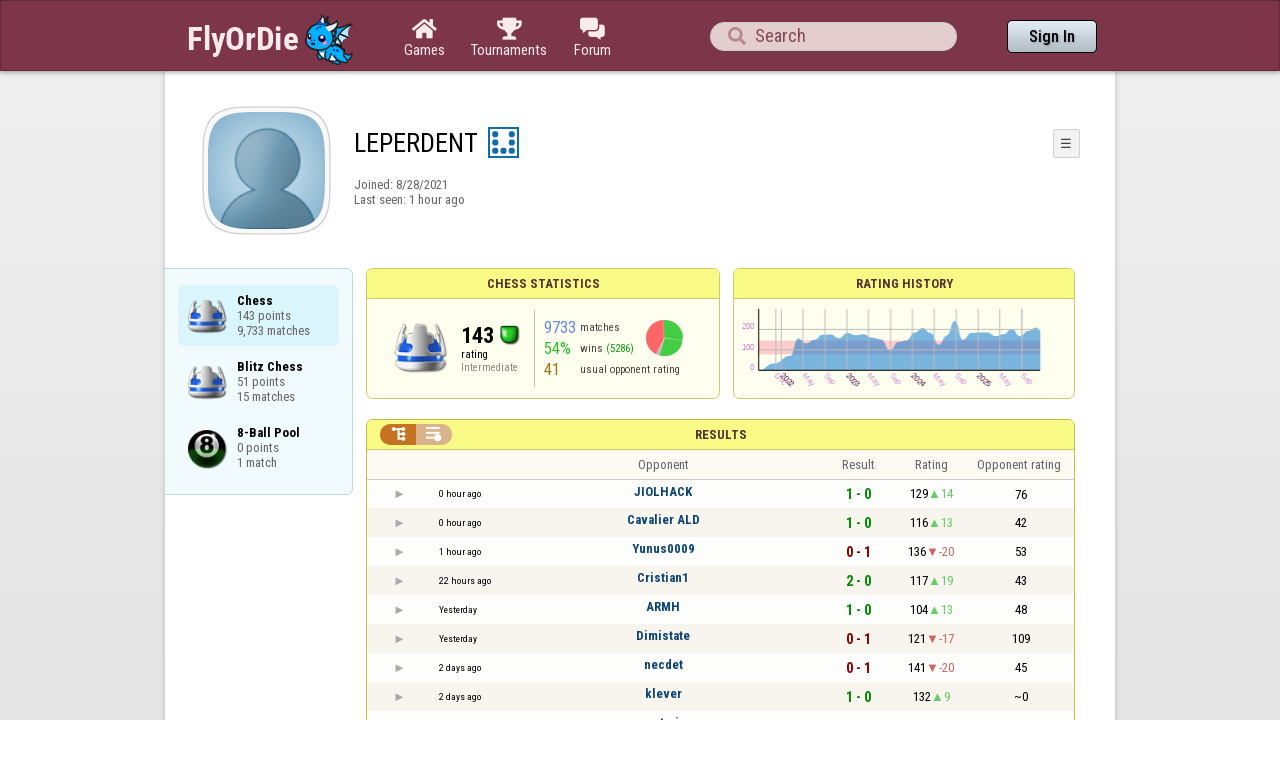

--- FILE ---
content_type: text/html;charset=utf-8
request_url: https://www.flyordie.com/players/LEPERDENT/Chess
body_size: 12003
content:
<!DOCTYPE html>
<html
data-responsive="true"
class=nhp
lang="en-US"
dir="LTR">
<head>
<meta charset="utf-8">
<script type="text/javascript">F2P={pt:'P',cc:-586,gn:'Chess',xl:4,na:false,ot:0,s:[],l:function(){slog("debug","f2p l");},b:function(){slog("debug","f2p b");},v:134,sccl:function(s){var a=document.getElementsByClassName("privacySettingsLink");for(var i=0;i<a.length;i++){if(s)a[i].classList.remove("a");else a[i].classList.add("a");}},loc:'en_US',tut:false,lld:[["P1C",function(){(function(w,d,s,l,i){w[l]=w[l]||[];w[l].push({'gtm.start':new Date().getTime(),event:'gtm.js'});var f=d.getElementsByTagName(s)[0],j=d.createElement(s),dl=l!='dataLayer'?'&l='+l:'';j.async=true;j.src=
'https://www.flyordie.com/metrics/gtm.js?id='+i+dl;f.parentNode.insertBefore(j,f);})(window,document,'script','dataLayer','GTM-MJTM797W');}]]};addEventListener("load",function(){slog(F2P.V>=F2P.v?"debug":"warning",(F2P.V>=F2P.v?"f2p v ok ":"f2p v wrong ")+F2P.V+", "+F2P.v+"; "+F2P.s.length);if(F2P.V>=F2P.v)F2P.i({});});</script>
<script src="https://www.flyordie.com/games/config/free-to-play.js?134" defer charset="UTF-8">
</script>
<meta name="viewport" content="width=device-width, initial-scale=1, user-scalable=no"/>
<meta http-equiv="X-UA-Compatible" content="IE=edge">
<meta name="format-detection" content="telephone=no">
<meta name="theme-color" content="#683a45" />
<meta name="google" content="notranslate">
<meta name="robots" content="noindex, notranslate">
<title>LEPERDENT - Player Information - Chess</title>
<link rel="preload" href="/image/newdesign/background18_dup.svg" as="image" />
<link rel="stylesheet" href="/s/player-miz2zf1c.css" />
<link rel="preconnect" href="https://fonts.googleapis.com">
<link rel="preconnect" href="https://fonts.gstatic.com" crossorigin>
<link href="https://fonts.googleapis.com/css2?family=Roboto:ital,wght@0,100;0,300;0,400;0,500;0,700;0,900;1,100;1,300;1,400;1,500;1,700;1,900&display=swap" rel="stylesheet">
<link href="https://fonts.googleapis.com/css2?family=Roboto+Condensed:ital,wght@0,100..900;1,100..900&display=swap" rel="stylesheet">
<style>@media screen and (max-width:839.98px){.hf-tabs{display:none;}
.hf-tabs{table-layout:fixed;}
.newHeader{text-shadow:0px 4px 4px rgba(0,0,0,0.25);font-family:"Roboto Condensed";}
.fodTitle{font-weight:700}
}
@media screen and (max-width:839.98px){.initial-tab::after,.tab-shown::after,.statTab::after{content:"";display:block;padding-bottom:7em;}
}</style>
<script>pageRequestID='A119B0F936865';syncPos="";wsURL=null;asyncPlayerStatURL="/players/LEPERDENT/{statID}-NORMAL?game=Chess&s=hn";d=null;userID=30860645;ratingCategoryBoundaries={"lower":80,"upper":150};ratingHistoryMobileBreakpoint=900;</script>
<script src="/s/player-miz2zf1c.js"></script>
<script>function printLocalDateTime(s){var date=date(s);document.write(date.toLocaleDateString());document.write(" ");document.write(date.toLocaleTimeString([],{hour:"2-digit",minute:"2-digit"}));}function makeDate(timestamp){if(typeof timestamp==="string")return new Date(Date.parse(timestamp));else return new Date(timestamp);}function toDateString(timestamp){return makeDate(timestamp).toLocaleDateString();}function toTimeString(timestamp){return makeDate(timestamp).toLocaleTimeString([],{hour:"2-digit",minute:"2-digit"});
}function toDateTimeString(timestamp){var date=makeDate(timestamp);var s=date.toLocaleDateString();s+=" ";s+=date.toLocaleTimeString([],{hour:"2-digit",minute:"2-digit"});return s;}function toPreciseDateTimeString(timestamp){var date=makeDate(timestamp);var s=date.toLocaleDateString();s+=" ";s+=date.toLocaleTimeString([],{hour:"2-digit",minute:"2-digit",second:"2-digit",fractionalSecondDigits:3});return s;}function printLocalDate(s){var date=makeDate(s);document.write(date.toLocaleDateString());}
function printApproximateLocalDate(time){document.write(toApproximateLocalDate(time));}function toApproximateLocalDate(time){var language=window.navigator.userLanguage||window.navigator.language;var _now=new Date;var _date=makeDate(time);var _days=(Date.UTC(_now.getFullYear(),_now.getMonth(),_now.getDate())-Date.UTC(_date.getFullYear(),_date.getMonth(),_date.getDate()))/86400000;if(_days===0)return"Today";else if(_days===1)return"Yesterday";else var options={weekday:'short',day:'numeric',month:'short'};
if(_date.getFullYear()!=_now.getFullYear())options={year:'numeric',day:'numeric',month:'short'};return _date.toLocaleDateString(language,options);}function toApproximateLocalTime(time,showTimeAlsoIfOld){var _now=new Date;var _date=makeDate(time);var language=window.navigator.userLanguage||window.navigator.language;var _days=(Date.UTC(_now.getFullYear(),_now.getMonth(),_now.getDate())-Date.UTC(_date.getFullYear(),_date.getMonth(),_date.getDate()))/86400000;var localTime=_date.toLocaleTimeString(language,{hour:'2-digit',minute:'2-digit'});
if(_days===0)return"Today "+localTime;else if(_days===1)return"Yesterday "+localTime;else{var options={day:'numeric',month:'short'};if(_days<10)options.weekday="short";if(_date.getFullYear()!=_now.getFullYear())options={year:'numeric',day:'numeric',month:'short'};return _date.toLocaleDateString(language,options)+(showTimeAlsoIfOld?" "+localTime:"");}}function printLocalTime(s){var date=date(s);document.write(date.toLocaleTimeString());}</script>
<script src="/s/player/LEPERDENT/deferred-Chess-NORMAL.js" async defer></script>
<script>if(this.addEventListener)(function(d,P){d.addEventListener('click',function(e){},false);addEventListener('DOMContentLoaded',function(){var e=d.getElementById('back')||d.getElementById('continue');if(e)try{if(!location.hash)history.pushState("","","#done");addEventListener('hashchange',function(){if(!location.hash){history.pushState("","","#done");e.click();}});}catch(e){}},false);})(document,parent);</script>
</head>
<body data-s="homepage_newheader" class="F O"><div class="f T v"><div class=t><div class="W e newHeader"><div style="max-width:950.0px;" class="F mC"><div style="max-width:950.0px;" class="fi"><div class="f T h"><div class=H><style>@media screen and (min-width: 840px) { .hi-w840gte {display:none !important}}</style><div class="f T hi-w840gte h"><div data-tr="HEADER_HAMBURGER" onclick="openNavDrawer()" onmousedown="event.preventDefault()" class="gf gf headerButton H"></div><style>@media screen and (min-width: 600px) { .hi-w600gte {display:none !important}}</style><a data-tr="HEADER_BRANDNAME" href="/" class="W l hi-w600gte fodTitle fodTitle-normal H">FlyOrDie.com</a></div></div><style>@media screen and (max-width: 599.98px) { .hi-w600lt {display:none !important}}</style><a href="/" class="hi-w600lt H"><object data="/image/newdesign/sarkany_animalt_1.svg" class="F B fodLogo-1"></object></a><div class=H><div class="f T hf-tabs h"><a href="/" class="Vm hf-tabbtn Ho"><div class="W b vm"><div><div class="fi C gf gf"></div></div><div class="c hf-tabbtn-text">Games</div></div></a><a href="//www.flyordie.com/tournaments.html" class="Vm hf-tabbtn Ho"><div class="W b vm"><div><div class="fi C gf gf"></div></div><div class="c hf-tabbtn-text">Tournaments</div></div></a><a href="/forum/" class="Vm hf-tabbtn Ho"><div class="W b vm"><div><div class="fi C gf gf"></div></div><div class="c hf-tabbtn-text">Forum</div></div></a></div></div><div class="hi-w600lt searchPlayerTextFieldSpacer H"></div><div class="W Vm Ho"><div class="W b C vm"><div class="Fi searchFieldWrapper"><div class="F O"><input placeholder="Search" class="fi searchPlayerTextField" id="t3521770"><div class="F pt P"><div class="f T"><div class="f e vm"><div class="W b L gf gf searchIcon"></div></div></div></div></div></div></div></div><div class=H><div class="f T h"><a data-tr="HEADER_HOMEBTN" href="/" class="f C hi-w840gte gf gf headerButton headerHomeButton H"></a><div class="Vm Ho"><div class="W b vm"><a data-tr="HEADER_SIGNIN" href="/account/sign-in?d=%2Fplayers%2FLEPERDENT%2FChess" class="F B w headerSignInButton">Sign In</a></div></div></div></div></div></div></div></div></div><div class=t><div class="W e"><div class="fi w mhs"></div></div></div><div class="F t"><div class=e><div style="max-width:950.0px;" class="F mC"><div style="max-width:950.0px;" class="fi"><div class="f T"><div class="f e vt"><div class=sheet><div class="W T v"><div class=t><div class="W e headerWrapper"><div class="f T v"><div class=t><div class="W e"><div class="f T headerWithoutTabSwitcher h"><div class=H><div class="f T h"><div style="padding:0px 0px 0px 1.0em;" class=H><div class=F></div></div><div class="pi-c H"><div class="F pi-w"><div class="b w pi-k"></div><div class="b w pi-b"></div><div style="background:url(//www.flyordie.com/servletImages/player/anonymous.jpg);" class="b w pi-i "></div></div></div></div></div><div class="W Vm Ho"><div class="W b vm"><div class="f T h"><div class="W L nicknameRow H"><div class=b><div class="f T"><pre class="f e vm nickname">LEPERDENT</pre></div></div><div class=b><div class="f T"><div class="f e vm"><style>@media screen and (max-width: 699.98px) { .hi-w700lt {display:none !important}}</style><div class="Vm hi-w700lt permIcon"><div class="W b vm"><div style="width:2.4em;" title="Level 7" class=F><svg xmlns="http://www.w3.org/2000/svg" viewBox="0 0 30 30"><rect x="1" y="1" width="28" height="28" fill="#fff"/><path d="M28,2V28H2V2H28m2-2H0V30H30V0Z" fill="#106ba8"/><circle cx="7" cy="7" r="3" fill="#106ba8"/><circle cx="15" cy="23" r="3" fill="#106ba8"/><circle cx="23" cy="7" r="3" fill="#106ba8"/><circle cx="23" cy="15" r="3" fill="#106ba8"/><circle cx="23" cy="23" r="3" fill="#106ba8"/><circle cx="7" cy="15" r="3" fill="#106ba8"/><circle cx="7" cy="23" r="3" fill="#106ba8"/></svg></div></div></div></div></div></div></div><div style="min-width:1.0px;width:1.0px;" class="Vm Ho"><div class="W b vm"><div class="f T button-bar h"><div class=H><div class="f T v"><div class=t><div class="W e w bbb popup-menu-button">☰</div></div><div class=t><div class="W e pc"><div style="z-index:2;" onselectstart="return false;" class="f T pt S popup-menu pR v"><div class=t><div class="W e"><a href="/s/signIn?area=Chess&amp;s=dd&amp;d=%2Fplayers%2FLEPERDENT%2FChess" class="f T menu-item h"><div style="padding:0px 1.0em 0px 0px;" class=H><div style="color:gray;" class="fi gf gf"></div></div><div style="color:black;" class="W w H">Sign in</div></a></div></div><div class=t><div class="W e"><a href="/search?d=%2Fplayers%2FLEPERDENT%2FChess" class="f T menu-item h"><div style="padding:0px 1.0em 0px 0px;" class=H><div style="color:gray;" class="fi gf gf"></div></div><div style="color:black;" class="W w H">Search Player</div></a></div></div></div></div></div></div></div></div></div></div></div><div class="W T hi-w700lt v"><div class=t><div class="W e L l-ol"><div class=b><div class="f T h"></div></div><div class=b><div class="f T l-dl h"><div class="w H">Joined: </div><div class=H id=__8qgrx></div></div></div></div></div><div class=t><div class="W e"><div class="f T last-seen-panel h"><div class="w H">Last seen: </div><div class="w H">1 hour ago</div></div></div></div></div><style>@media screen and (min-width: 700px) { .hi-w700gte {display:none !important}}</style><div class=hi-w700gte><div class="F m-piw"><div class="F Vb"><div class="W b vb"><div class="f T m-pi h"><div class=H><img src="https://www.flyordie.com/image/oldtimer/7.gif" width="14" height="14" class="B dice-small"></div><div class="w oldtimerLabel H">Fanatic</div><div class="W H"></div></div></div></div></div></div></div></div></div></div></div><div class=t><div class="W e hi-w700gte O"><div class="f T tabSwitcher-buttons h"><div onclick="switchTab(&#39;aboutTab&#39;)" onmousedown="event.preventDefault()" class="W c t-b H">About</div><div onclick="switchTab(&#39;statTab&#39;)" onmousedown="event.preventDefault()" class="W c t-b H">Chess</div><div onclick="switchTab(&#39;gameListTab&#39;)" onmousedown="event.preventDefault()" class="W c t-b H">All games</div></div><div class="F pt P"><div class="f T"><div class="f e vb"><div class="W b w atm atm-3"></div></div></div></div></div></div></div></div></div><div class=t><div class="W e"><div class="f T sheetContent h"><div style="min-width:1.0px;width:1.0px;" class="vt Ho"><div class=glc><div class="F C gameListCenter gameList gameListTab tab-hidden"><div data-u="/players/LEPERDENT/Chess" style="background-position-y:-1em,4em,-29em" id="gle30471116" class="b gle"><pre class="F w">Chess
143 points
9,733 matches</pre></div><a style="background-position-y:-1em,4em,-29em" href="/players/LEPERDENT/ChessBlitz" id="gle30716547" class="b gle"><pre class="F w">Blitz Chess
51 points
15 matches</pre></a><a style="background-position-y:-1em,4em,1em" href="/players/LEPERDENT/8Ball" id="gle31639981" class="b gle"><pre class="F w">8-Ball Pool
0 points
1 match</pre></a></div></div></div><div class=H style="min-width:1.0em"></div><div class="W vt Ho"><div id="playerStatCompWrapper" class=statTab><div class="f T v"><div class=t><div class="W e"><style>@media screen and (min-width: 900px) { .r-w900gte > .ro {display:table-cell} .r-w900gte>.ro>.ri{display:block;height:100%}}</style><div class="f T E r-w900gte"><div class="ro vm" style="width:50.0%;height:50.0%"><div class=ri><div class="f T panel r-p r-p-NORMAL v"><div class=t><div class="W e w hi-w700lt p-c">Chess statistics</div></div><div class="F t"><div class=e><div class="f T v"><div class=t><div class="W e"><div class="F T mC ratingPanelContent rp-largepadding h"><div class="vm Ho"><div style="background:url(/image/game/64x64/chess.png) no-repeat;background-size:contain;" class=rp-gameicon></div></div><div class="vm Ho"><div class=ratingCol><div><div class="F T mL h"><div style="font-weight:bold;font-size:2.0em;" class="w H">143</div><div class=H><div style="width:2.0em;height:2.0em;background:url(/image/ratingCategory/board_48.png) -300% 000%;background-size:800% 100%;" class="fi rci"></div></div></div></div><div class="l ratingLabel">rating</div><div class="l ratingCategoryName">Intermediate</div></div></div><div class="Vm resultCountsByCategory Ho"><div class="W b vm"><table class=f><tr><td class="w matchCount">9733</td><td class=w>matches</td><td rowspan="2" class=vm><div class="pie resultCategoryPieChart"><div style="transform: translate(50%, 0) rotate(-1.00deg)" class=pieSegmentOuter><div style="transform: translate(-100%, 0) rotate(99.76deg)" class="pieSegmentInner winsItem"></div></div><div style="transform: translate(50%, 0) rotate(97.76deg)" class=pieSegmentOuter><div style="transform: translate(-100%, 0) rotate(98.76deg)" class="pieSegmentInner winsItem"></div></div><div style="transform: translate(50%, 0) rotate(195.52deg)" class=pieSegmentOuter><div style="transform: translate(-100%, 0) rotate(13.13deg)" class="pieSegmentInner drawsItem"></div></div><div style="transform: translate(50%, 0) rotate(207.65deg)" class=pieSegmentOuter><div style="transform: translate(-100%, 0) rotate(152.35deg)" class="pieSegmentInner lossesItem"></div></div></div></td></tr><tr><td class="w winRatio">54%</td><td><div class="f T h"><div class="w H">wins</div><div class="w winCount H">(5286)</div></div></td></tr><tr><td class="w averageOpponentRating">41</td><td colspan="2" class=w>usual opponent rating</td></tr></table></div></div></div></div></div></div></div></div></div></div></div><div class=ro style="min-width:1.0em;width:1.0em;min-height:1.5em;height:1.5em"><div class=ri></div></div><div class="ro vm"><div class=ri><div class="f T panel ratingHistoryPanel v"><div class=t><div class="W e w p-c">Rating History</div></div><div class="F t"><div class="e p"><canvas width="200" data-rh="ߥ0D)()J|J)X)W+W)J)`)q)T)D)4)&lt;)MtM))w))`*`)b)q)j)w)))Y)U)T)T)U)p)e)\))«)U)w))^)l)w)g))*))X)g)¢))})))))Ä)É)d)d):)P)Z)k){){)w))x))))})5)5)M)V)r))¡))©))ª))~)P)_)j)))})[)w)v))m)}))°))}))w)))f)v)j)B)\)]))¦)R)J)9)^)P)¡)§)) )¿)¸+¸)Â)Â)~)~){))w)z)e)e)S)P))))))r)n){){)N+N)E)])Y*Y)I)&gt;)&gt;)l)¡){)*)))~)})))z)W);)u))w)))Ù)Õ)Û,Û)Ç))q)¤)¤)))))))¶)¶)È)±)É)¢)z)z))¦)©))x)Æ)Î)Î)Ð)Ý)Ö)))))­)¡)­)º)X)`)p)p)))B)o)u))*))¦+¦)°)«)Ê)4)Ç) )¢)¢)·)·)¡)`)5)@):)b)`)C)z)z)X)\)L)[)Y)p)R+R)L)i)u)c*c)q))ª))~)))ª)))®)¢)))))±)ª)¦)z)x)k):)n)©)¢*¢))))P)w)V)})¥)¨)ä)È))X)[))§)Á)^)z))Â))¶))³)¸)Ù)Ù)Í)¿)Ë))){)~)){)k))))))x))))s)m)h)V))½)µ*µ)ª))¤))¤))¼)¢)q)))*)Á)µ))»)))) )Á)½)¡)Ì)«)·)))«)­)Þ)¾)¨))))Ú)Ø)Ê)ª))r))Z)f))|))Í)¹))²)£)h)\))~))y)y))) )­)¦))))))z))*))k)´)©*©)|)\)K)[))))­)))w))z)f)r)r)x-x)d)`))Ä*Ä)µ)£)))£)£))))y)));)3)4)3)5)4)5)5))¢)·)),)v)){){))))r)Y))¿))x,x)m)¦)²)½+½)§))}+}))))+))K))))))))))n+n)t)a)))))§)µ))a,a)n))Ý)¬)§)Ç)Û)å)Ø)Ë))¦)£)®))})Z)o)­)Ä)Ò)±)ý)ñ)ñ)Ò))¨))R)f))«))²)Ð)¿)))))¸)Í)Ï)»))u)})¡)¢))¹)¹)«)¤)º)±)Ñ)Å))º)È)Ù))))))) )h)n)n)­)t)U)M)h))¬)½)p)¸)ä)Î)£)¥))q)`)))))l))¶)Æ)´)¹)Ã)Õ)·)¦)¯)Í)É)Æ)£)©)))i)W)y)|)))`)A)X)b)) )))c)a*a)O))i)^)k){){))))g)p)w)u))X)W)~){))))§))p))6)Z)o)©)«)¾)«)Ä)±)))¦))²)§)§)¥)Ç)²)))))))£)¾)É)Õ)h)U)9))R))e)h)*)Ò)Ø))))¶)¶)²)«))g)n)n)[)h)S)h)k)X))x)x)))²)½)²)Â)Â)Û)Û)ã)Ô)Û)Ý)ġ)Ñ))@)2)2):):)C)V))z)­)ª)ª)²)²)))¢)¢)¥)¥)*)))¡)·)Z)x)x))r)z)))t)t)k)w)e),)))·-·)Â)»/»)ä)Ñ)Ë)ª) ))½),)N)2)C*C)[)N)N)l)p1p)*)o)h)\+\))U)H,H)g)g)Y)Y)g)*)x)N)N)?)`)`){)¹)£-£)))u))¬)f)¨))})))Ã)Ö)ç)µ)¬)¬)©)¯)¨)Ð)ç)Æ)Ã)Ã)È)Ï))³)³)))¯)¦)Â)¸)E)g)P))z),)))Å))))²)¼)À)¿)½)*)))¥)Á)p)7*7)E)M)\)G)8)H)H)W)À)))))¨)Ê)¢)Õ))®))t)))))¸)))³*³) )©){))©)g))){){)O*O),))|))s)m)])b))È)¶)´)´)¿)))x)v)D)=)X)X))¶)Þ)·)·)¼)))))È)Ò)Ò)Ë)Ë)Ó)ø)ð+ð)¼)ã)Ã*Ã)µ)¿)ï)è)»))Ö)Ö)Ê)Ó)Ó)|-|))©)©)®)®)¢))~)Ä)ø)¿*¿)¶))))K*K)J)n)))7)7)J)J))))-)µ)Ì))))).)©*©)Ç)Ç)Ð)Å)Ô)Ô)h)h))v)ª)©)~,~))u)~)~))})w)«)-))¹))))®*®)À)Ò)å)ê)Ò)µ)ï)ï)Ð*Ð)¯*¯)Ñ-Ñ)É)Û,Û)Ý))))))­)­)ç)Ā*Ā)§)§)®))+).)«)£)£)ª*ª)l)l)i)i)\)b)b)))¡)¼)¹)½)½)Ü)ï)é)Ù)ç)Ò)µ)°)·نġ" height="100" class="graph P"></canvas></div></div></div></div></div></div></div></div><div class=t style="height:1.5em"></div><div class="F t"><div class=e><div class="f T h"><div class="Vt Ho"><div id="rpw" class="W b vt"><div class="f T resultsPanel v"><div class=t><div class="W e O r-i-mouseArea resultsCaption"><div onclick="switchResultsView()" onmousedown="event.preventDefault()" class="F w resultsCaptionText">Results</div><div class="F L pt P"><div class="Fi Vm"><div style="padding:0px 1.0em 0px 1.0em;" class="W b vm"><div class="f T r-i h"><div class="gf gf r-oi H"></div><div class="gf gf r-ti r-i-inactive H"></div></div></div></div></div></div></div><div class="F t"><div class=e><table class="f d o-t"><thead><tr><td class=Vm><div class="W b c vm"></div></td><td class="Vm hi-w700lt"><div class="W b l vm"></div></td><td style="width:100.0%;" class=Vm><div class="W b c vm">Opponent</div></td><td class=Vm><div class="W b c vm">Result</div></td><td class=Vm><div class="W b c vm">Rating</div></td><td class="Vm hi-w700lt orc"><div class="W b c vm">Opponent rating</div></td></tr></thead><tr class=o-t><td class=Vm><div class="W b C vm"><div onselectstart="return false;" class="Fi w S n-i"></div></div></td><td class="vm hi-w700lt"><div title="2025-12-11" class="l series-date">0 hour ago</div></td><td style="width:100.0%;"><div class="f T v"><div class=t><div class="W e Vm o-nc"><div class="W b C vm"><a data-tr="RESULT-PLAYER" href="/players/JIOLHACK/Chess" class="Fi el o-n">JIOLHACK</a></div></div></div><div class=t><div class="W e Vm hi-w700gte opponent-rating"><div class="W b c vm">(76)</div></div></div></div></td><td class=Vm><div class="W b C vm"><div class="Fi"><div class="f T"><div class="f e vm"><div class="c s-w">1 - 0</div></div></div></div></div></td><td class=Vm><div class="W b vm"><div class="F T mC h"><div class="w H">129</div><div class="w r-u H">14</div></div></div></td><td class="Vm hi-w700lt orc"><div class="W b c vm">76</div></td></tr><tr class="o-t even"><td class=Vm><div class="W b C vm"><div onselectstart="return false;" class="Fi w S n-i"></div></div></td><td class="vm hi-w700lt"><div title="2025-12-11" class="l series-date">0 hour ago</div></td><td style="width:100.0%;"><div class="f T v"><div class=t><div class="W e Vm o-nc"><div class="W b C vm"><a data-tr="RESULT-PLAYER" href="/players/Cavalier+ALD/Chess" class="Fi el o-n">Cavalier ALD</a></div></div></div><div class=t><div class="W e Vm hi-w700gte opponent-rating"><div class="W b c vm">(42)</div></div></div></div></td><td class=Vm><div class="W b C vm"><div class="Fi"><div class="f T"><div class="f e vm"><div class="c s-w">1 - 0</div></div></div></div></div></td><td class=Vm><div class="W b vm"><div class="F T mC h"><div class="w H">116</div><div class="w r-u H">13</div></div></div></td><td class="Vm hi-w700lt orc"><div class="W b c vm">42</div></td></tr><tr class=o-t><td class=Vm><div class="W b C vm"><div onselectstart="return false;" class="Fi w S n-i"></div></div></td><td class="vm hi-w700lt"><div title="2025-12-11" class="l series-date">1 hour ago</div></td><td style="width:100.0%;"><div class="f T v"><div class=t><div class="W e Vm o-nc"><div class="W b C vm"><a data-tr="RESULT-PLAYER" href="/players/Yunus0009/Chess" class="Fi el o-n">Yunus0009</a></div></div></div><div class=t><div class="W e Vm hi-w700gte opponent-rating"><div class="W b c vm">(53)</div></div></div></div></td><td class=Vm><div class="W b C vm"><div class="Fi"><div class="f T"><div class="f e vm"><div class="c s-l">0 - 1</div></div></div></div></div></td><td class=Vm><div class="W b vm"><div class="F T mC h"><div class="w H">136</div><div class="w r-d H">-20</div></div></div></td><td class="Vm hi-w700lt orc"><div class="W b c vm">53</div></td></tr><tr class="o-t even"><td class=Vm><div class="W b C vm"><div onselectstart="return false;" class="Fi w S n-i"></div></div></td><td class="vm hi-w700lt"><div title="2025-12-10" class="l series-date">22 hours ago</div></td><td style="width:100.0%;"><div class="f T v"><div class=t><div class="W e Vm o-nc"><div class="W b C vm"><a data-tr="RESULT-PLAYER" href="/players/Cristian1/Chess" class="Fi el o-n">Cristian1</a></div></div></div><div class=t><div class="W e Vm hi-w700gte opponent-rating"><div class="W b c vm">(43)</div></div></div></div></td><td class=Vm><div class="W b C vm"><div class="Fi"><div class="f T"><div class="f e vm"><div class="c s-w">2 - 0</div></div></div></div></div></td><td class=Vm><div class="W b vm"><div class="F T mC h"><div class="w H">117</div><div class="w r-u H">19</div></div></div></td><td class="Vm hi-w700lt orc"><div class="W b c vm">43</div></td></tr><tr class=o-t><td class=Vm><div class="W b C vm"><div onselectstart="return false;" class="Fi w S n-i"></div></div></td><td class="vm hi-w700lt"><div title="2025-12-10" class="l series-date">Yesterday</div></td><td style="width:100.0%;"><div class="f T v"><div class=t><div class="W e Vm o-nc"><div class="W b C vm"><a data-tr="RESULT-PLAYER" href="/players/ARMH/Chess" class="Fi el o-n">ARMH</a></div></div></div><div class=t><div class="W e Vm hi-w700gte opponent-rating"><div class="W b c vm">(48)</div></div></div></div></td><td class=Vm><div class="W b C vm"><div class="Fi"><div class="f T"><div class="f e vm"><div class="c s-w">1 - 0</div></div></div></div></div></td><td class=Vm><div class="W b vm"><div class="F T mC h"><div class="w H">104</div><div class="w r-u H">13</div></div></div></td><td class="Vm hi-w700lt orc"><div class="W b c vm">48</div></td></tr><tr class="o-t even"><td class=Vm><div class="W b C vm"><div onselectstart="return false;" class="Fi w S n-i"></div></div></td><td class="vm hi-w700lt"><div title="2025-12-10" class="l series-date">Yesterday</div></td><td style="width:100.0%;"><div class="f T v"><div class=t><div class="W e Vm o-nc"><div class="W b C vm"><a data-tr="RESULT-PLAYER" href="/players/Dimistate/Chess" class="Fi el o-n">Dimistate</a></div></div></div><div class=t><div class="W e Vm hi-w700gte opponent-rating"><div class="W b c vm">(109)</div></div></div></div></td><td class=Vm><div class="W b C vm"><div class="Fi"><div class="f T"><div class="f e vm"><div class="c s-l">0 - 1</div></div></div></div></div></td><td class=Vm><div class="W b vm"><div class="F T mC h"><div class="w H">121</div><div class="w r-d H">-17</div></div></div></td><td class="Vm hi-w700lt orc"><div class="W b c vm">109</div></td></tr><tr class=o-t><td class=Vm><div class="W b C vm"><div onselectstart="return false;" class="Fi w S n-i"></div></div></td><td class="vm hi-w700lt"><div title="2025-12-09" class="l series-date">2 days ago</div></td><td style="width:100.0%;"><div class="f T v"><div class=t><div class="W e Vm o-nc"><div class="W b C vm"><a data-tr="RESULT-PLAYER" href="/players/necdet/Chess" class="Fi el o-n">necdet</a></div></div></div><div class=t><div class="W e Vm hi-w700gte opponent-rating"><div class="W b c vm">(45)</div></div></div></div></td><td class=Vm><div class="W b C vm"><div class="Fi"><div class="f T"><div class="f e vm"><div class="c s-l">0 - 1</div></div></div></div></div></td><td class=Vm><div class="W b vm"><div class="F T mC h"><div class="w H">141</div><div class="w r-d H">-20</div></div></div></td><td class="Vm hi-w700lt orc"><div class="W b c vm">45</div></td></tr><tr class="o-t even"><td class=Vm><div class="W b C vm"><div onselectstart="return false;" class="Fi w S n-i"></div></div></td><td class="vm hi-w700lt"><div title="2025-12-09" class="l series-date">2 days ago</div></td><td style="width:100.0%;"><div class="f T v"><div class=t><div class="W e Vm o-nc"><div class="W b C vm"><a data-tr="RESULT-PLAYER" href="/players/klever/Chess" class="Fi el o-n">klever</a></div></div></div><div class=t><div class="W e Vm hi-w700gte opponent-rating"><div class="W b c vm">(~0)</div></div></div></div></td><td class=Vm><div class="W b C vm"><div class="Fi"><div class="f T"><div class="f e vm"><div class="c s-w">1 - 0</div></div></div></div></div></td><td class=Vm><div class="W b vm"><div class="F T mC h"><div class="w H">132</div><div class="w r-u H">9</div></div></div></td><td class="Vm hi-w700lt orc"><div class="W b c vm">~0</div></td></tr><tr class=o-t><td class=Vm><div class="W b C vm"><div onselectstart="return false;" class="Fi w S n-i"></div></div></td><td class="vm hi-w700lt"><div title="2025-12-09" class="l series-date">2 days ago</div></td><td style="width:100.0%;"><div class="f T v"><div class=t><div class="W e Vm o-nc"><div class="W b C vm"><a data-tr="RESULT-PLAYER" href="/players/cant+win/Chess" class="Fi el o-n">cant win</a></div></div></div><div class=t><div class="W e Vm hi-w700gte opponent-rating"><div class="W b c vm">(4)</div></div></div></div></td><td class=Vm><div class="W b C vm"><div class="Fi"><div class="f T"><div class="f e vm"><div class="c s-d">0.5 - 0.5</div></div></div></div></div></td><td class=Vm><div class="W b vm"><div class="F T mC h"><div class="w H">138</div><div class="w r-d H">-6</div></div></div></td><td class="Vm hi-w700lt orc"><div class="W b c vm">4</div></td></tr><tr class="o-t even"><td class=Vm><div class="W b C vm"><div onselectstart="return false;" class="Fi w S n-i"></div></div></td><td class="vm hi-w700lt"><div title="2025-12-08" class="l series-date">2 days ago</div></td><td style="width:100.0%;"><div class="f T v"><div class=t><div class="W e Vm o-nc"><div class="W b C vm"><a data-tr="RESULT-PLAYER" href="/players/Immersive/Chess" class="Fi el o-n">Immersive</a></div></div></div><div class=t><div class="W e Vm hi-w700gte opponent-rating"><div class="W b c vm">(158)</div></div></div></div></td><td class=Vm><div class="W b C vm"><div class="Fi"><div class="f T"><div class="f e vm"><div class="c s-l">0 - 1</div></div></div></div></div></td><td class=Vm><div class="W b vm"><div class="F T mC h"><div class="w H">154</div><div class="w r-d H">-16</div></div></div></td><td class="Vm hi-w700lt orc"><div class="W b c vm">158</div></td></tr><tr class=o-t><td class=Vm><div class="W b C vm"><div onselectstart="return false;" class="Fi w S n-i"></div></div></td><td class="vm hi-w700lt"><div title="2025-12-08" class="l series-date">3 days ago</div></td><td style="width:100.0%;"><div class="f T v"><div class=t><div class="W e Vm o-nc"><div class="W b C vm"><a data-tr="RESULT-PLAYER" href="/players/Alexlopes/Chess" class="Fi el o-n">Alexlopes</a></div></div></div><div class=t><div class="W e Vm hi-w700gte opponent-rating"><div class="W b c vm">(~33)</div></div></div></div></td><td class=Vm><div class="W b C vm"><div class="Fi"><div class="f T"><div class="f e vm"><div class="c s-l">0 - 1</div></div></div></div></div></td><td class=Vm><div class="W b vm"><div class="F T mC h"><div class="w H">170</div><div class="w r-d H">-16</div></div></div></td><td class="Vm hi-w700lt orc"><div class="W b c vm">~33</div></td></tr><tr class="o-t even"><td class=Vm><div class="W b C vm"><div onselectstart="return false;" class="Fi w S n-i"></div></div></td><td class="vm hi-w700lt"><div title="2025-12-08" class="l series-date">3 days ago</div></td><td style="width:100.0%;"><div class="f T v"><div class=t><div class="W e Vm o-nc"><div class="W b C vm"><a data-tr="RESULT-PLAYER" href="/players/ARMH/Chess" class="Fi el o-n">ARMH</a></div></div></div><div class=t><div class="W e Vm hi-w700gte opponent-rating"><div class="W b c vm">(~56)</div></div></div></div></td><td class=Vm><div class="W b C vm"><div class="Fi"><div class="f T"><div class="f e vm"><div class="c s-l">0 - 1</div></div></div></div></div></td><td class=Vm><div class="W b vm"><div class="F T mC h"><div class="w H">191</div><div class="w r-d H">-21</div></div></div></td><td class="Vm hi-w700lt orc"><div class="W b c vm">~56</div></td></tr><tr class=o-t><td class=Vm><div class="W b C vm"><div onselectstart="return false;" class="Fi w S n-i"></div></div></td><td class="vm hi-w700lt"><div title="2025-12-07" class="l series-date">4 days ago</div></td><td style="width:100.0%;"><div class="f T v"><div class=t><div class="W e Vm o-nc"><div class="W b C vm"><a data-tr="RESULT-PLAYER" href="/players/Ched1982/Chess" class="Fi el o-n">Ched1982</a></div></div></div><div class=t><div class="W e Vm hi-w700gte opponent-rating"><div class="W b c vm">(32)</div></div></div></div></td><td class=Vm><div class="W b C vm"><div class="Fi"><div class="f T"><div class="f e vm"><div class="c s-w">1 - 0</div></div></div></div></div></td><td class=Vm><div class="W b vm"><div class="F T mC h"><div class="w H">182</div><div class="w r-u H">9</div></div></div></td><td class="Vm hi-w700lt orc"><div class="W b c vm">32</div></td></tr><tr class="o-t even"><td class=Vm><div class="W b C vm"><div onselectstart="return false;" class="Fi w S n-i"></div></div></td><td class="vm hi-w700lt"><div title="2025-12-07" class="l series-date">4 days ago</div></td><td style="width:100.0%;"><div class="f T v"><div class=t><div class="W e Vm o-nc"><div class="W b C vm"><a data-tr="RESULT-PLAYER" href="/players/Idelloz/Chess" class="Fi el o-n">Idelloz</a></div></div></div><div class=t><div class="W e Vm hi-w700gte opponent-rating"><div class="W b c vm">(9)</div></div></div></div></td><td class=Vm><div class="W b C vm"><div class="Fi"><div class="f T"><div class="f e vm"><div class="c s-w">1 - 0</div></div></div></div></div></td><td class=Vm><div class="W b vm"><div class="F T mC h"><div class="w H">173</div><div class="w r-u H">9</div></div></div></td><td class="Vm hi-w700lt orc"><div class="W b c vm">9</div></td></tr><tr class=o-t><td class=Vm><div class="W b C vm"><div onselectstart="return false;" class="Fi w S n-i"></div></div></td><td class="vm hi-w700lt"><div title="2025-12-07" class="l series-date">4 days ago</div></td><td style="width:100.0%;"><div class="f T v"><div class=t><div class="W e Vm o-nc"><div class="W b C vm"><a data-tr="RESULT-PLAYER" href="/players/Ro+Jc/Chess" class="Fi el o-n">Ro Jc</a></div></div></div><div class=t><div class="W e Vm hi-w700gte opponent-rating"><div class="W b c vm">(~22)</div></div></div></div></td><td class=Vm><div class="W b C vm"><div class="Fi"><div class="f T"><div class="f e vm"><div class="c s-l">0 - 1</div></div></div></div></div></td><td class=Vm><div class="W b vm"><div class="F T mC h"><div class="w H">187</div><div class="w r-d H">-14</div></div></div></td><td class="Vm hi-w700lt orc"><div class="W b c vm">~22</div></td></tr><tr class="o-t even"><td class=Vm><div class="W b C vm"><div onselectstart="return false;" class="Fi w S n-i"></div></div></td><td class="vm hi-w700lt"><div title="2025-12-07" class="l series-date">4 days ago</div></td><td style="width:100.0%;"><div class="f T v"><div class=t><div class="W e Vm o-nc"><div class="W b C vm"><a data-tr="RESULT-PLAYER" href="/players/florencio/Chess" class="Fi el o-n">florencio</a></div></div></div><div class=t><div class="W e Vm hi-w700gte opponent-rating"><div class="W b c vm">(16)</div></div></div></div></td><td class=Vm><div class="W b C vm"><div class="Fi"><div class="f T"><div class="f e vm"><div class="c s-w">1 - 0</div></div></div></div></div></td><td class=Vm><div class="W b vm"><div class="F T mC h"><div class="w H">178</div><div class="w r-u H">9</div></div></div></td><td class="Vm hi-w700lt orc"><div class="W b c vm">16</div></td></tr><tr class=o-t><td class=Vm><div class="W b C vm"><div onselectstart="return false;" class="Fi w S n-i"></div></div></td><td class="vm hi-w700lt"><div title="2025-12-07" class="l series-date">4 days ago</div></td><td style="width:100.0%;"><div class="f T v"><div class=t><div class="W e Vm o-nc"><div class="W b C vm"><a data-tr="RESULT-PLAYER" href="/players/Jhonmary/Chess" class="Fi el o-n">Jhonmary</a></div></div></div><div class=t><div class="W e Vm hi-w700gte opponent-rating"><div class="W b c vm">(19)</div></div></div></div></td><td class=Vm><div class="W b C vm"><div class="Fi"><div class="f T"><div class="f e vm"><div class="c s-w">1 - 0</div></div></div></div></div></td><td class=Vm><div class="W b vm"><div class="F T mC h"><div class="w H">168</div><div class="w r-u H">10</div></div></div></td><td class="Vm hi-w700lt orc"><div class="W b c vm">19</div></td></tr><tr class="o-t even"><td class=Vm><div class="W b C vm"><div onselectstart="return false;" class="Fi w S n-i"></div></div></td><td class="vm hi-w700lt"><div title="2025-12-07" class="l series-date">4 days ago</div></td><td style="width:100.0%;"><div class="f T v"><div class=t><div class="W e Vm o-nc"><div class="W b C vm"><a data-tr="RESULT-PLAYER" href="/players/Mario57/Chess" class="Fi el o-n">Mario57</a></div></div></div><div class=t><div class="W e Vm hi-w700gte opponent-rating"><div class="W b c vm">(0)</div></div></div></div></td><td class=Vm><div class="W b C vm"><div class="Fi"><div class="f T"><div class="f e vm"><div class="c s-w">1 - 0</div></div></div></div></div></td><td class=Vm><div class="W b vm"><div class="F T mC h"><div class="w H">159</div><div class="w r-u H">9</div></div></div></td><td class="Vm hi-w700lt orc"><div class="W b c vm">0</div></td></tr><tr class=o-t><td class=Vm><div class="W b C vm"><div onselectstart="return false;" class="Fi w S n-i"></div></div></td><td class="vm hi-w700lt"><div title="2025-12-07" class="l series-date">4 days ago</div></td><td style="width:100.0%;"><div class="f T v"><div class=t><div class="W e Vm o-nc"><div class="W b C vm"><a data-tr="RESULT-PLAYER" href="/players/Henkie/Chess" class="Fi el o-n">Henkie</a></div></div></div><div class=t><div class="W e Vm hi-w700gte opponent-rating"><div class="W b c vm">(70)</div></div></div></div></td><td class=Vm><div class="W b C vm"><div class="Fi"><div class="f T"><div class="f e vm"><div class="c s-w">1 - 0</div></div></div></div></div></td><td class=Vm><div class="W b vm"><div class="F T mC h"><div class="w H">146</div><div class="w r-u H">13</div></div></div></td><td class="Vm hi-w700lt orc"><div class="W b c vm">70</div></td></tr></table></div></div></div></div></div></div></div></div></div></div></div><div style="min-width:1.0px;width:1.0px;" class=Ho><div class="F Vt aboutTab tab-hidden"><div class="W b vt"><div style="padding:0px 0px 1.0em 0px;" class=hi-w700gte><div class="f T v"><div class=t><div class="W e"><div class="F T mL h"><div class=H><div style="width:1.5em;" class="fi gf gf aboutTab_font"></div></div><div class="w aboutTab_label H">Last seen:&nbsp;</div><div class="aboutTab_value H" id=__8qgry></div></div></div></div><div class=t1></div><div class=t><div class="W e"><div class="F T mL h"><div class=H><div style="width:1.5em;" class="fi gf gf aboutTab_font"></div></div><div class="w aboutTab_label H">Joined:&nbsp;</div><div class="aboutTab_value H" id=__8qgrz></div></div></div></div><div class=t1></div><div class=t><div class="W e"><div class="f T v"></div></div></div></div></div></div></div></div></div></div></div></div></div></div></div></div></div></div></div><div class=t><div class="W e footerWrapper"><div class="f T footer v"><div class=t><div class="W e C"><div onclick="openLanguageSelector()" onmousedown="event.preventDefault()" class="b footerLink languageFooterLink hm hv"><div class="b gf gf"></div><div class="b w languageFooterLinkText">English</div></div><a href="http://www.flyordie.com/legal.html" class="b w footerLink">Terms of Service</a><a href="//www.flyordie.com/legal.html#privacy" class="b w footerLink">Privacy Policy</a><a href="javascript:F2P.ccfg()" class="b w a footerLink privacySettingsLink">Privacy Settings</a><a href="/contact-support?s=hn" class="b w footerLink">Contact us</a></div></div><div class=t><div class="W e C footerFindUsOnSocialMedia"><pre class="i footerFindUsOnSocialMediaLabel">Find us on:</pre><a href="https://www.facebook.com/FlyOrDieCom" class="gf gf footerSocialMediaIcon"></a></div></div><div class=t><div class="W e C copyrightText"><pre class="i copyrightLine1">Copyright © 2001-2025 FlyOrDie Free Games Online.</pre><div class="i C"><pre class=i>FlyOrDie® is a registered trademark of </pre><a href="//solware.com" class=C><pre class=i>Solware Ltd</pre></a><pre class=i>.</pre></div></div></div></div></div></div></div><div onclick="navDrawerWrapperClicked(event)" onmousedown="event.preventDefault()" id="navDrawerWrapper" class="F L PT a P"><div style="max-height:100.0%;" id="navDrawer" class="Fi s"><div class="f T v"><div class=t><a href="/" class="W e navDrawerItem"><div class="F T mL h"><div style="padding:0px 0px 0px 1.5em;" class=H><div class="fi C gf gf"></div></div><div class="W w navDrawerItemText H">Home</div></div></a></div><div class=t><a href="/" class="W e navDrawerItem"><div class="F T mL h"><div style="padding:0px 0px 0px 1.5em;" class=H><div class="fi gf gf"></div></div><div class="W w navDrawerItemText H">Games</div></div></a></div><div class=t><a href="/board-games" class="W e navDrawerItem"><div class="F T mL h"><div style="padding:0px 0px 0px 2.5em;" class=H><div class="fi gf gf"></div></div><div class="W w navDrawerItemText H">Board Games</div></div></a></div><div class=t><a href="/billiards" class="W e navDrawerItem"><div class="F T mL h"><div style="padding:0px 0px 0px 2.5em;" class=H><div class="fi gf gf"></div></div><div class="W w navDrawerItemText H">3D Billiards</div></div></a></div><div class=t><a href="/curling" class="W e navDrawerItem"><div class="F T mL h"><div style="padding:0px 0px 0px 2.5em;" class=H><div class="fi gf gf"></div></div><div class="W w navDrawerItemText H">Curling</div></div></a></div><div class=t><a href="/bowling" class="W e navDrawerItem"><div class="F T mL h"><div style="padding:0px 0px 0px 2.5em;" class=H><div class="fi gf gf"></div></div><div class="W w navDrawerItemText H">Bowling</div></div></a></div><div class=t><a href="//www.flyordie.com/tournaments.html" class="W e navDrawerItem"><div class="F T mL h"><div style="padding:0px 0px 0px 1.5em;" class=H><div class="fi gf gf"></div></div><div class="W w navDrawerItemText H">Tournament Calendar</div></div></a></div><div class=t><a href="/grandprix/" class="W e navDrawerItem"><div class="F T mL h"><div style="padding:0px 0px 0px 1.5em;" class=H><div class="fi gf gf"></div></div><div class="W w navDrawerItemText H">Grand Prix</div></div></a></div><div class="F t"><div id="navDrawerCenterEmpty" class=e></div></div><div class=t><a href="/search" class="W e navDrawerItem"><div class="F T mL h"><div style="padding:0px 0px 0px 1.5em;" class=H><div class="fi gf gf"></div></div><div class="W w navDrawerItemText H">Search</div></div></a></div><div class=t><a href="/forum/" class="W e navDrawerItem"><div class="F T mL h"><div style="padding:0px 0px 0px 1.5em;" class=H><div class="fi C gf gf"></div></div><div class="W w navDrawerItemText H">Community Forum</div></div></a></div><div class=t><a href="/contact-support?s=hn" class="W e navDrawerItem"><div class="F T mL h"><div style="padding:0px 0px 0px 1.5em;" class=H><div class="fi gf gf"></div></div><div class="W w navDrawerItemText H">Contact</div></div></a></div><div class=t><a href="http://www.flyordie.com/legal.html" target="_blank" class="W e navDrawerItem"><div class="F T mL h"><div style="padding:0px 0px 0px 1.5em;" class=H><div class="fi gf gf"></div></div><div class="W w navDrawerItemText H">Terms &amp; Conditions</div></div></a></div><div class=t><a href="javascript:F2P.ccfg()" class="W e a navDrawerItem privacySettingsLink"><div class="F T mL h"><div style="padding:0px 0px 0px 1.5em;" class=H><div class="fi gf gf"></div></div><div class="W w navDrawerItemText H">Privacy Settings</div></div></a></div><div class=t><div onclick="openLanguageSelector()" onmousedown="event.preventDefault()" class="W e navDrawerItem"><div class="F T mL h"><div style="padding:0px 0px 0px 1.5em;" class=H><div class="fi gf gf"></div></div><div class="W w navDrawerItemText H">English</div></div></div></div></div></div></div><div id="languageSelector" class="F pt O P"><div class="f T"><div class="f e vm languageSelectorVCenter"><div class=languageSelectorHCenter><div class="F T mC languageSelectorDialog v"><div class=t><div class="W e O"><div class="F w languageSelectorHeading">Languages</div><div class="F C pt P"><div class="fi R"><div class="Fi"><div onclick="closeLanguageSelector()" onmousedown="event.preventDefault()" class="fi PT gf gf navDrawerClose"></div></div></div></div></div></div><div class="F t"><div class="e p"><div style="max-height:100.0%;" class="s P"><div class="f T v"><div class=t><div class="W e"><div class="f T languageSelectorRow h"><div class=H><div onclick="setLanguage(&#39;en_US&#39;)" onmousedown="event.preventDefault()" class="f T languageTile languageTile-selected v"><div class=t><div class="W e w languageTile-langInItself">English</div></div><div class=t><div class="W e w languageTile-langInPageLang">English</div></div></div></div><div class=H></div></div></div></div><div style="height:1.0px;" class=t><div class=e><div class="fi w languageSelectorDivider"></div></div></div><div class=t><div class="W e"><div class="f T languageSelectorRow h"><div class=H><div onclick="setLanguage(&#39;az&#39;)" onmousedown="event.preventDefault()" class="f T languageTile v"><div class=t><div class="W e w languageTile-langInItself">azərbaycan</div></div><div class=t><div class="W e w languageTile-langInPageLang">Azerbaijani</div></div></div></div><div class=H><div onclick="setLanguage(&#39;bs&#39;)" onmousedown="event.preventDefault()" class="f T languageTile v"><div class=t><div class="W e w languageTile-langInItself">bosanski</div></div><div class=t><div class="W e w languageTile-langInPageLang">Bosnian</div></div></div></div></div></div></div><div class=t><div class="W e"><div class="f T languageSelectorRow h"><div class=H><div onclick="setLanguage(&#39;cs&#39;)" onmousedown="event.preventDefault()" class="f T languageTile v"><div class=t><div class="W e w languageTile-langInItself">čeština</div></div><div class=t><div class="W e w languageTile-langInPageLang">Czech</div></div></div></div><div class=H><div onclick="setLanguage(&#39;cy&#39;)" onmousedown="event.preventDefault()" class="f T languageTile v"><div class=t><div class="W e w languageTile-langInItself">Cymraeg</div></div><div class=t><div class="W e w languageTile-langInPageLang">Welsh</div></div></div></div></div></div></div><div class=t><div class="W e"><div class="f T languageSelectorRow h"><div class=H><div onclick="setLanguage(&#39;da&#39;)" onmousedown="event.preventDefault()" class="f T languageTile v"><div class=t><div class="W e w languageTile-langInItself">dansk</div></div><div class=t><div class="W e w languageTile-langInPageLang">Danish</div></div></div></div><div class=H><div onclick="setLanguage(&#39;de&#39;)" onmousedown="event.preventDefault()" class="f T languageTile v"><div class=t><div class="W e w languageTile-langInItself">Deutsch</div></div><div class=t><div class="W e w languageTile-langInPageLang">German</div></div></div></div></div></div></div><div class=t><div class="W e"><div class="f T languageSelectorRow h"><div class=H><div onclick="setLanguage(&#39;et&#39;)" onmousedown="event.preventDefault()" class="f T languageTile v"><div class=t><div class="W e w languageTile-langInItself">eesti</div></div><div class=t><div class="W e w languageTile-langInPageLang">Estonian</div></div></div></div><div class=H><div onclick="setLanguage(&#39;en&#39;)" onmousedown="event.preventDefault()" class="f T languageTile v"><div class=t><div class="W e w languageTile-langInItself">English</div></div><div class=t><div class="W e w languageTile-langInPageLang">English</div></div></div></div></div></div></div><div class=t><div class="W e"><div class="f T languageSelectorRow h"><div class=H><div onclick="setLanguage(&#39;es&#39;)" onmousedown="event.preventDefault()" class="f T languageTile v"><div class=t><div class="W e w languageTile-langInItself">español</div></div><div class=t><div class="W e w languageTile-langInPageLang">Spanish</div></div></div></div><div class=H><div onclick="setLanguage(&#39;eu&#39;)" onmousedown="event.preventDefault()" class="f T languageTile v"><div class=t><div class="W e w languageTile-langInItself">euskara</div></div><div class=t><div class="W e w languageTile-langInPageLang">Basque</div></div></div></div></div></div></div><div class=t><div class="W e"><div class="f T languageSelectorRow h"><div class=H><div onclick="setLanguage(&#39;fr&#39;)" onmousedown="event.preventDefault()" class="f T languageTile v"><div class=t><div class="W e w languageTile-langInItself">français</div></div><div class=t><div class="W e w languageTile-langInPageLang">French</div></div></div></div><div class=H><div onclick="setLanguage(&#39;hr&#39;)" onmousedown="event.preventDefault()" class="f T languageTile v"><div class=t><div class="W e w languageTile-langInItself">hrvatski</div></div><div class=t><div class="W e w languageTile-langInPageLang">Croatian</div></div></div></div></div></div></div><div class=t><div class="W e"><div class="f T languageSelectorRow h"><div class=H><div onclick="setLanguage(&#39;id&#39;)" onmousedown="event.preventDefault()" class="f T languageTile v"><div class=t><div class="W e w languageTile-langInItself">Indonesia</div></div><div class=t><div class="W e w languageTile-langInPageLang">Indonesian</div></div></div></div><div class=H><div onclick="setLanguage(&#39;zu&#39;)" onmousedown="event.preventDefault()" class="f T languageTile v"><div class=t><div class="W e w languageTile-langInItself">isiZulu</div></div><div class=t><div class="W e w languageTile-langInPageLang">Zulu</div></div></div></div></div></div></div><div class=t><div class="W e"><div class="f T languageSelectorRow h"><div class=H><div onclick="setLanguage(&#39;is&#39;)" onmousedown="event.preventDefault()" class="f T languageTile v"><div class=t><div class="W e w languageTile-langInItself">íslenska</div></div><div class=t><div class="W e w languageTile-langInPageLang">Icelandic</div></div></div></div><div class=H><div onclick="setLanguage(&#39;it&#39;)" onmousedown="event.preventDefault()" class="f T languageTile v"><div class=t><div class="W e w languageTile-langInItself">italiano</div></div><div class=t><div class="W e w languageTile-langInPageLang">Italian</div></div></div></div></div></div></div><div class=t><div class="W e"><div class="f T languageSelectorRow h"><div class=H><div onclick="setLanguage(&#39;lv&#39;)" onmousedown="event.preventDefault()" class="f T languageTile v"><div class=t><div class="W e w languageTile-langInItself">latviešu</div></div><div class=t><div class="W e w languageTile-langInPageLang">Latvian</div></div></div></div><div class=H><div onclick="setLanguage(&#39;lt&#39;)" onmousedown="event.preventDefault()" class="f T languageTile v"><div class=t><div class="W e w languageTile-langInItself">lietuvių</div></div><div class=t><div class="W e w languageTile-langInPageLang">Lithuanian</div></div></div></div></div></div></div><div class=t><div class="W e"><div class="f T languageSelectorRow h"><div class=H><div onclick="setLanguage(&#39;hu&#39;)" onmousedown="event.preventDefault()" class="f T languageTile v"><div class=t><div class="W e w languageTile-langInItself">magyar</div></div><div class=t><div class="W e w languageTile-langInPageLang">Hungarian</div></div></div></div><div class=H><div onclick="setLanguage(&#39;mt&#39;)" onmousedown="event.preventDefault()" class="f T languageTile v"><div class=t><div class="W e w languageTile-langInItself">Malti</div></div><div class=t><div class="W e w languageTile-langInPageLang">Maltese</div></div></div></div></div></div></div><div class=t><div class="W e"><div class="f T languageSelectorRow h"><div class=H><div onclick="setLanguage(&#39;ms&#39;)" onmousedown="event.preventDefault()" class="f T languageTile v"><div class=t><div class="W e w languageTile-langInItself">Melayu</div></div><div class=t><div class="W e w languageTile-langInPageLang">Malay</div></div></div></div><div class=H><div onclick="setLanguage(&#39;nl&#39;)" onmousedown="event.preventDefault()" class="f T languageTile v"><div class=t><div class="W e w languageTile-langInItself">Nederlands</div></div><div class=t><div class="W e w languageTile-langInPageLang">Dutch</div></div></div></div></div></div></div><div class=t><div class="W e"><div class="f T languageSelectorRow h"><div class=H><div onclick="setLanguage(&#39;no&#39;)" onmousedown="event.preventDefault()" class="f T languageTile v"><div class=t><div class="W e w languageTile-langInItself">norsk</div></div><div class=t><div class="W e w languageTile-langInPageLang">Norwegian</div></div></div></div><div class=H><div onclick="setLanguage(&#39;uz&#39;)" onmousedown="event.preventDefault()" class="f T languageTile v"><div class=t><div class="W e w languageTile-langInItself">o‘zbek</div></div><div class=t><div class="W e w languageTile-langInPageLang">Uzbek</div></div></div></div></div></div></div><div class=t><div class="W e"><div class="f T languageSelectorRow h"><div class=H><div onclick="setLanguage(&#39;pl&#39;)" onmousedown="event.preventDefault()" class="f T languageTile v"><div class=t><div class="W e w languageTile-langInItself">polski</div></div><div class=t><div class="W e w languageTile-langInPageLang">Polish</div></div></div></div><div class=H><div onclick="setLanguage(&#39;pt&#39;)" onmousedown="event.preventDefault()" class="f T languageTile v"><div class=t><div class="W e w languageTile-langInItself">português</div></div><div class=t><div class="W e w languageTile-langInPageLang">Portuguese</div></div></div></div></div></div></div><div class=t><div class="W e"><div class="f T languageSelectorRow h"><div class=H><div onclick="setLanguage(&#39;pt_BR&#39;)" onmousedown="event.preventDefault()" class="f T languageTile v"><div class=t><div class="W e w languageTile-langInItself">português (Brasil)</div></div><div class=t><div class="W e w languageTile-langInPageLang">Portuguese (Brazil)</div></div></div></div><div class=H><div onclick="setLanguage(&#39;ro&#39;)" onmousedown="event.preventDefault()" class="f T languageTile v"><div class=t><div class="W e w languageTile-langInItself">română</div></div><div class=t><div class="W e w languageTile-langInPageLang">Romanian</div></div></div></div></div></div></div><div class=t><div class="W e"><div class="f T languageSelectorRow h"><div class=H><div onclick="setLanguage(&#39;sq&#39;)" onmousedown="event.preventDefault()" class="f T languageTile v"><div class=t><div class="W e w languageTile-langInItself">shqip</div></div><div class=t><div class="W e w languageTile-langInPageLang">Albanian</div></div></div></div><div class=H><div onclick="setLanguage(&#39;sk&#39;)" onmousedown="event.preventDefault()" class="f T languageTile v"><div class=t><div class="W e w languageTile-langInItself">slovenčina</div></div><div class=t><div class="W e w languageTile-langInPageLang">Slovak</div></div></div></div></div></div></div><div class=t><div class="W e"><div class="f T languageSelectorRow h"><div class=H><div onclick="setLanguage(&#39;sl&#39;)" onmousedown="event.preventDefault()" class="f T languageTile v"><div class=t><div class="W e w languageTile-langInItself">slovenščina</div></div><div class=t><div class="W e w languageTile-langInPageLang">Slovenian</div></div></div></div><div class=H><div onclick="setLanguage(&#39;fi&#39;)" onmousedown="event.preventDefault()" class="f T languageTile v"><div class=t><div class="W e w languageTile-langInItself">suomi</div></div><div class=t><div class="W e w languageTile-langInPageLang">Finnish</div></div></div></div></div></div></div><div class=t><div class="W e"><div class="f T languageSelectorRow h"><div class=H><div onclick="setLanguage(&#39;sv&#39;)" onmousedown="event.preventDefault()" class="f T languageTile v"><div class=t><div class="W e w languageTile-langInItself">svenska</div></div><div class=t><div class="W e w languageTile-langInPageLang">Swedish</div></div></div></div><div class=H><div onclick="setLanguage(&#39;tl&#39;)" onmousedown="event.preventDefault()" class="f T languageTile v"><div class=t><div class="W e w languageTile-langInItself">Tagalog</div></div><div class=t><div class="W e w languageTile-langInPageLang">Tagalog</div></div></div></div></div></div></div><div class=t><div class="W e"><div class="f T languageSelectorRow h"><div class=H><div onclick="setLanguage(&#39;vi&#39;)" onmousedown="event.preventDefault()" class="f T languageTile v"><div class=t><div class="W e w languageTile-langInItself">Tiếng Việt</div></div><div class=t><div class="W e w languageTile-langInPageLang">Vietnamese</div></div></div></div><div class=H><div onclick="setLanguage(&#39;tr&#39;)" onmousedown="event.preventDefault()" class="f T languageTile v"><div class=t><div class="W e w languageTile-langInItself">Türkçe</div></div><div class=t><div class="W e w languageTile-langInPageLang">Turkish</div></div></div></div></div></div></div><div class=t><div class="W e"><div class="f T languageSelectorRow h"><div class=H><div onclick="setLanguage(&#39;nl_BE&#39;)" onmousedown="event.preventDefault()" class="f T languageTile v"><div class=t><div class="W e w languageTile-langInItself">Vlaams</div></div><div class=t><div class="W e w languageTile-langInPageLang">Flemish</div></div></div></div><div class=H><div onclick="setLanguage(&#39;vr&#39;)" onmousedown="event.preventDefault()" class="f T languageTile v"><div class=t><div class="W e w languageTile-langInItself">Võro</div></div><div class=t><div class="W e w languageTile-langInPageLang">Võro language</div></div></div></div></div></div></div><div class=t><div class="W e"><div class="f T languageSelectorRow h"><div class=H><div onclick="setLanguage(&#39;el&#39;)" onmousedown="event.preventDefault()" class="f T languageTile v"><div class=t><div class="W e w languageTile-langInItself">Ελληνικά</div></div><div class=t><div class="W e w languageTile-langInPageLang">Greek</div></div></div></div><div class=H><div onclick="setLanguage(&#39;bg&#39;)" onmousedown="event.preventDefault()" class="f T languageTile v"><div class=t><div class="W e w languageTile-langInItself">български</div></div><div class=t><div class="W e w languageTile-langInPageLang">Bulgarian</div></div></div></div></div></div></div><div class=t><div class="W e"><div class="f T languageSelectorRow h"><div class=H><div onclick="setLanguage(&#39;ky&#39;)" onmousedown="event.preventDefault()" class="f T languageTile v"><div class=t><div class="W e w languageTile-langInItself">кыргызча</div></div><div class=t><div class="W e w languageTile-langInPageLang">Kyrgyz</div></div></div></div><div class=H><div onclick="setLanguage(&#39;ru&#39;)" onmousedown="event.preventDefault()" class="f T languageTile v"><div class=t><div class="W e w languageTile-langInItself">русский</div></div><div class=t><div class="W e w languageTile-langInPageLang">Russian</div></div></div></div></div></div></div><div class=t><div class="W e"><div class="f T languageSelectorRow h"><div class=H><div onclick="setLanguage(&#39;sr&#39;)" onmousedown="event.preventDefault()" class="f T languageTile v"><div class=t><div class="W e w languageTile-langInItself">српски</div></div><div class=t><div class="W e w languageTile-langInPageLang">Serbian</div></div></div></div><div class=H><div onclick="setLanguage(&#39;uk&#39;)" onmousedown="event.preventDefault()" class="f T languageTile v"><div class=t><div class="W e w languageTile-langInItself">українська</div></div><div class=t><div class="W e w languageTile-langInPageLang">Ukrainian</div></div></div></div></div></div></div><div class=t><div class="W e"><div class="f T languageSelectorRow h"><div class=H><div onclick="setLanguage(&#39;he&#39;)" onmousedown="event.preventDefault()" class="f T languageTile v"><div class=t><div class="W e w languageTile-langInItself">עברית</div></div><div class=t><div class="W e w languageTile-langInPageLang">Hebrew</div></div></div></div><div class=H><div onclick="setLanguage(&#39;ar&#39;)" onmousedown="event.preventDefault()" class="f T languageTile v"><div class=t><div class="W e w languageTile-langInItself">العربية</div></div><div class=t><div class="W e w languageTile-langInPageLang">Arabic</div></div></div></div></div></div></div><div class=t><div class="W e"><div class="f T languageSelectorRow h"><div class=H><div onclick="setLanguage(&#39;fa&#39;)" onmousedown="event.preventDefault()" class="f T languageTile v"><div class=t><div class="W e w languageTile-langInItself">فارسی</div></div><div class=t><div class="W e w languageTile-langInPageLang">Persian</div></div></div></div><div class=H><div onclick="setLanguage(&#39;hi&#39;)" onmousedown="event.preventDefault()" class="f T languageTile v"><div class=t><div class="W e w languageTile-langInItself">हिन्दी</div></div><div class=t><div class="W e w languageTile-langInPageLang">Hindi</div></div></div></div></div></div></div><div class=t><div class="W e"><div class="f T languageSelectorRow h"><div class=H><div onclick="setLanguage(&#39;th&#39;)" onmousedown="event.preventDefault()" class="f T languageTile v"><div class=t><div class="W e w languageTile-langInItself">ไทย</div></div><div class=t><div class="W e w languageTile-langInPageLang">Thai</div></div></div></div><div class=H><div onclick="setLanguage(&#39;ka&#39;)" onmousedown="event.preventDefault()" class="f T languageTile v"><div class=t><div class="W e w languageTile-langInItself">ქართული</div></div><div class=t><div class="W e w languageTile-langInPageLang">Georgian</div></div></div></div></div></div></div><div class=t><div class="W e"><div class="f T languageSelectorRow h"><div class=H><div onclick="setLanguage(&#39;ja&#39;)" onmousedown="event.preventDefault()" class="f T languageTile v"><div class=t><div class="W e w languageTile-langInItself">日本語</div></div><div class=t><div class="W e w languageTile-langInPageLang">Japanese</div></div></div></div><div class=H><div onclick="setLanguage(&#39;zh_TW&#39;)" onmousedown="event.preventDefault()" class="f T languageTile v"><div class=t><div class="W e w languageTile-langInItself">正體中文</div></div><div class=t><div class="W e w languageTile-langInPageLang">Chinese (Taiwan)</div></div></div></div></div></div></div><div class=t><div class="W e"><div class="f T languageSelectorRow h"><div class=H><div onclick="setLanguage(&#39;zh_CN&#39;)" onmousedown="event.preventDefault()" class="f T languageTile v"><div class=t><div class="W e w languageTile-langInItself">简体中文</div></div><div class=t><div class="W e w languageTile-langInPageLang">Chinese (China)</div></div></div></div><div class=H><div onclick="setLanguage(&#39;ko&#39;)" onmousedown="event.preventDefault()" class="f T languageTile v"><div class=t><div class="W e w languageTile-langInItself">한국어</div></div><div class=t><div class="W e w languageTile-langInPageLang">Korean</div></div></div></div></div></div></div></div></div></div></div></div></div></div></div><div class="F pt languageSelectorBG P"></div></div><script>if(!document.getElementById('__8qgrx')){console.error('__8qgrx')}else document.getElementById('__8qgrx').textContent=new Date(1630188345968).toLocaleDateString();if(!document.getElementById('__8qgry')){console.error('__8qgry')}else document.getElementById('__8qgry').textContent=new Date(1765488047000).toLocaleDateString();if(!document.getElementById('__8qgrz')){console.error('__8qgrz')}else document.getElementById('__8qgrz').textContent=new Date(1630188345968).toLocaleDateString();</script></body></html>


--- FILE ---
content_type: text/html;charset=UTF-8
request_url: https://www.flyordie.com/s/player/LEPERDENT/deferred-Chess-NORMAL.js
body_size: 8004
content:
addEventListener("load",initPopupMenus=function(){var popupMenuButton=document.getElementsByClassName("popup-menu-button");var popupMenu=document.getElementsByClassName("popup-menu");for(var i=0;i<popupMenuButton.length;i++){(function(m,b){document.addEventListener("mousedown",function(evt){for(var el=evt.target;el;el=el.parentElement)if(el==m||el==b)return;m.classList.remove("popup-menu-open");});var ch=function(){if(m.classList.contains("popup-menu-open"))m.classList.remove("popup-menu-open");else
m.classList.add("popup-menu-open");};if(!b.contextMenuInited)if(b.classList.contains("pmb-rc"))b.addEventListener("contextmenu",function(evt){evt.preventDefault();console.log("asdf");ch();});else b.addEventListener("click",ch);b.contextMenuInited=1;})(popupMenu[i],popupMenuButton[i]);}});window.closePopupMenus=function(){var popupMenus=document.getElementsByClassName("popup-menu");for(var i=0;i<popupMenus.length;i++){var m=popupMenus[i];m.classList.remove("popup-menu-open");}};var tabOrder=["aboutTab","statTab","gameListTab"];
var currentTabName="statTab";if(currentTabName=="gameListTab")tabOrder=["aboutTab","gameListTab"];function switchTab(newTabName){if(newTabName==currentTabName)return;var prev=e(currentTabName);var next=e(newTabName);var dir=tabOrder.indexOf(newTabName)<tabOrder.indexOf(currentTabName)?"right":"left";slideOutTab(prev,dir);slideInTab(next,dir);currentTabName=newTabName;var tabCount=e("tabSwitcher-buttons").children.length;var activeTabMarker=e("atm");activeTabMarker.style.marginLeft=((100/tabCount)*tabOrder.indexOf(newTabName))+"%";
if(newTabName=="statTab")renderRatingHistory();}function slideOutTab(tab,dir){tab.style.transition="transform .3s ease";tab.classList.remove("tab-slideOut-left");tab.classList.remove("tab-slideOut-right");tab.classList.remove("tab-pos-reset");tab.classList.add("tab-slideOut-"+dir);tab.setAttribute("data-tabSlideOut",setTimeout(function(){tab.classList.add("tab-hidden");},350));}function slideInTab(tab,dir){tab.classList.remove("tab-hidden");tab.classList.add("tab-shown");tab.style.transition="transform 0s linear";
tab.classList.remove("tab-slideOut-"+dir);tab.classList.add("tab-slideOut-"+(dir=="left"?"right":"left"));setTimeout(function(){tab.style.opacity="1";tab.style.transition="transform .3s ease";setTimeout(function(){tab.classList.add("tab-pos-reset");},1);},1);if(tab.getAttribute("data-tabSlideOut"))clearTimeout(parseInt(tab.getAttribute("data-tabSlideOut")));}if(!document.getElementById("rpw"))slog("warning","Playerinfo content not loaded, but deferred part is executed (issue #3203). document.readyState="+document.readyState);
var newGameLink,setGleClickListener;var newStatID;function initDPI(){document.getElementById("rpw").innerHTML="<div class=\"f T resultsPanel v\"><div class=t><div class=\"W e O r-i-mouseArea resultsCaption\"><div onclick=\"switchResultsView()\" onmousedown=\"event.preventDefault()\" class=\"F w resultsCaptionText\">Results</div><div class=\"F L pt P\"><div class=\"Fi Vm\"><div style=\"padding:0px 1.0em 0px 1.0em;\" class=\"W b vm\"><div class=\"f T r-i h\"><div class=\"gf gf r-oi H\"></div><div class=\"gf gf r-ti r-i-inactive H\"></div></div></div></div></div></div></div><div class=\"F t\"><div class=e><table class=\"f d o-t\"><thead><tr><td class=Vm><div class=\"W b c vm\"></div></td><style>@media screen and (max-width: 699.98px) { .hi-w700lt {display:none !important}}</style><td class=\"Vm hi-w700lt\"><div class=\"W b l vm\"></div></td><td style=\"width:100.0%;\" class=Vm><div class=\"W b c vm\">Opponent</div></td><td class=Vm><div class=\"W b c vm\">Result</div></td><td class=Vm><div class=\"W b c vm\">Rating</div></td><td class=\"Vm hi-w700lt orc\"><div class=\"W b c vm\">Opponent rating</div></td></tr></thead><tr class=o-t><td class=Vm><div class=\"W b C vm\"><div onselectstart=\"return false;\" class=\"Fi w S n-i\"></div></div></td><td class=\"vm hi-w700lt\"><div title=\"2025-12-11\" class=\"l series-date\">0 hour ago</div></td><td style=\"width:100.0%;\"><div class=\"f T v\"><div class=t><div class=\"W e Vm o-nc\"><div class=\"W b C vm\"><a data-tr=\"RESULT-PLAYER\" href=\"/players/JIOLHACK/Chess\" class=\"Fi el o-n\">JIOLHACK</a></div></div></div><div class=t><style>@media screen and (min-width: 700px) { .hi-w700gte {display:none !important}}</style><div class=\"W e Vm hi-w700gte opponent-rating\"><div class=\"W b c vm\">(76)</div></div></div></div></td><td class=Vm><div class=\"W b C vm\"><div class=\"Fi\"><div class=\"f T\"><div class=\"f e vm\"><div class=\"c s-w\">1 - 0</div></div></div></div></div></td><td class=Vm><div class=\"W b vm\"><div class=\"F T mC h\"><div class=\"w H\">129</div><div class=\"w r-u H\">14</div></div></div></td><td class=\"Vm hi-w700lt orc\"><div class=\"W b c vm\">76</div></td></tr><tr><td colspan=\"6\" class=\"p row-collapsed __7di1bq\"></td></tr><tr class=\"o-t even\"><td class=Vm><div class=\"W b C vm\"><div onselectstart=\"return false;\" class=\"Fi w S n-i\"></div></div></td><td class=\"vm hi-w700lt\"><div title=\"2025-12-11\" class=\"l series-date\">0 hour ago</div></td><td style=\"width:100.0%;\"><div class=\"f T v\"><div class=t><div class=\"W e Vm o-nc\"><div class=\"W b C vm\"><a data-tr=\"RESULT-PLAYER\" href=\"/players/Cavalier+ALD/Chess\" class=\"Fi el o-n\">Cavalier ALD</a></div></div></div><div class=t><div class=\"W e Vm hi-w700gte opponent-rating\"><div class=\"W b c vm\">(42)</div></div></div></div></td><td class=Vm><div class=\"W b C vm\"><div class=\"Fi\"><div class=\"f T\"><div class=\"f e vm\"><div class=\"c s-w\">1 - 0</div></div></div></div></div></td><td class=Vm><div class=\"W b vm\"><div class=\"F T mC h\"><div class=\"w H\">116</div><div class=\"w r-u H\">13</div></div></div></td><td class=\"Vm hi-w700lt orc\"><div class=\"W b c vm\">42</div></td></tr><tr><td colspan=\"6\" class=\"p row-collapsed __7di1br\"></td></tr><tr class=o-t><td class=Vm><div class=\"W b C vm\"><div onselectstart=\"return false;\" class=\"Fi w S n-i\"></div></div></td><td class=\"vm hi-w700lt\"><div title=\"2025-12-11\" class=\"l series-date\">1 hour ago</div></td><td style=\"width:100.0%;\"><div class=\"f T v\"><div class=t><div class=\"W e Vm o-nc\"><div class=\"W b C vm\"><a data-tr=\"RESULT-PLAYER\" href=\"/players/Yunus0009/Chess\" class=\"Fi el o-n\">Yunus0009</a></div></div></div><div class=t><div class=\"W e Vm hi-w700gte opponent-rating\"><div class=\"W b c vm\">(53)</div></div></div></div></td><td class=Vm><div class=\"W b C vm\"><div class=\"Fi\"><div class=\"f T\"><div class=\"f e vm\"><div class=\"c s-l\">0 - 1</div></div></div></div></div></td><td class=Vm><div class=\"W b vm\"><div class=\"F T mC h\"><div class=\"w H\">136</div><div class=\"w r-d H\">-20</div></div></div></td><td class=\"Vm hi-w700lt orc\"><div class=\"W b c vm\">53</div></td></tr><tr><td colspan=\"6\" class=\"p row-collapsed __7di1bs\"></td></tr><tr class=\"o-t even\"><td class=Vm><div class=\"W b C vm\"><div onselectstart=\"return false;\" class=\"Fi w S n-i\"></div></div></td><td class=\"vm hi-w700lt\"><div title=\"2025-12-10\" class=\"l series-date\">22 hours ago</div></td><td style=\"width:100.0%;\"><div class=\"f T v\"><div class=t><div class=\"W e Vm o-nc\"><div class=\"W b C vm\"><a data-tr=\"RESULT-PLAYER\" href=\"/players/Cristian1/Chess\" class=\"Fi el o-n\">Cristian1</a></div></div></div><div class=t><div class=\"W e Vm hi-w700gte opponent-rating\"><div class=\"W b c vm\">(43)</div></div></div></div></td><td class=Vm><div class=\"W b C vm\"><div class=\"Fi\"><div class=\"f T\"><div class=\"f e vm\"><div class=\"c s-w\">2 - 0</div></div></div></div></div></td><td class=Vm><div class=\"W b vm\"><div class=\"F T mC h\"><div class=\"w H\">117</div><div class=\"w r-u H\">19</div></div></div></td><td class=\"Vm hi-w700lt orc\"><div class=\"W b c vm\">43</div></td></tr><tr><td colspan=\"6\" class=\"p row-collapsed __7di1bt\"></td></tr><tr class=o-t><td class=Vm><div class=\"W b C vm\"><div onselectstart=\"return false;\" class=\"Fi w S n-i\"></div></div></td><td class=\"vm hi-w700lt\"><div title=\"2025-12-10\" class=\"l series-date\">Yesterday</div></td><td style=\"width:100.0%;\"><div class=\"f T v\"><div class=t><div class=\"W e Vm o-nc\"><div class=\"W b C vm\"><a data-tr=\"RESULT-PLAYER\" href=\"/players/ARMH/Chess\" class=\"Fi el o-n\">ARMH</a></div></div></div><div class=t><div class=\"W e Vm hi-w700gte opponent-rating\"><div class=\"W b c vm\">(48)</div></div></div></div></td><td class=Vm><div class=\"W b C vm\"><div class=\"Fi\"><div class=\"f T\"><div class=\"f e vm\"><div class=\"c s-w\">1 - 0</div></div></div></div></div></td><td class=Vm><div class=\"W b vm\"><div class=\"F T mC h\"><div class=\"w H\">104</div><div class=\"w r-u H\">13</div></div></div></td><td class=\"Vm hi-w700lt orc\"><div class=\"W b c vm\">48</div></td></tr><tr><td colspan=\"6\" class=\"p row-collapsed __7di1bu\"></td></tr><tr class=\"o-t even\"><td class=Vm><div class=\"W b C vm\"><div onselectstart=\"return false;\" class=\"Fi w S n-i\"></div></div></td><td class=\"vm hi-w700lt\"><div title=\"2025-12-10\" class=\"l series-date\">Yesterday</div></td><td style=\"width:100.0%;\"><div class=\"f T v\"><div class=t><div class=\"W e Vm o-nc\"><div class=\"W b C vm\"><a data-tr=\"RESULT-PLAYER\" href=\"/players/Dimistate/Chess\" class=\"Fi el o-n\">Dimistate</a></div></div></div><div class=t><div class=\"W e Vm hi-w700gte opponent-rating\"><div class=\"W b c vm\">(109)</div></div></div></div></td><td class=Vm><div class=\"W b C vm\"><div class=\"Fi\"><div class=\"f T\"><div class=\"f e vm\"><div class=\"c s-l\">0 - 1</div></div></div></div></div></td><td class=Vm><div class=\"W b vm\"><div class=\"F T mC h\"><div class=\"w H\">121</div><div class=\"w r-d H\">-17</div></div></div></td><td class=\"Vm hi-w700lt orc\"><div class=\"W b c vm\">109</div></td></tr><tr><td colspan=\"6\" class=\"p row-collapsed __7di1bv\"></td></tr><tr class=o-t><td class=Vm><div class=\"W b C vm\"><div onselectstart=\"return false;\" class=\"Fi w S n-i\"></div></div></td><td class=\"vm hi-w700lt\"><div title=\"2025-12-09\" class=\"l series-date\">2 days ago</div></td><td style=\"width:100.0%;\"><div class=\"f T v\"><div class=t><div class=\"W e Vm o-nc\"><div class=\"W b C vm\"><a data-tr=\"RESULT-PLAYER\" href=\"/players/necdet/Chess\" class=\"Fi el o-n\">necdet</a></div></div></div><div class=t><div class=\"W e Vm hi-w700gte opponent-rating\"><div class=\"W b c vm\">(45)</div></div></div></div></td><td class=Vm><div class=\"W b C vm\"><div class=\"Fi\"><div class=\"f T\"><div class=\"f e vm\"><div class=\"c s-l\">0 - 1</div></div></div></div></div></td><td class=Vm><div class=\"W b vm\"><div class=\"F T mC h\"><div class=\"w H\">141</div><div class=\"w r-d H\">-20</div></div></div></td><td class=\"Vm hi-w700lt orc\"><div class=\"W b c vm\">45</div></td></tr><tr><td colspan=\"6\" class=\"p row-collapsed __7di1bw\"></td></tr><tr class=\"o-t even\"><td class=Vm><div class=\"W b C vm\"><div onselectstart=\"return false;\" class=\"Fi w S n-i\"></div></div></td><td class=\"vm hi-w700lt\"><div title=\"2025-12-09\" class=\"l series-date\">2 days ago</div></td><td style=\"width:100.0%;\"><div class=\"f T v\"><div class=t><div class=\"W e Vm o-nc\"><div class=\"W b C vm\"><a data-tr=\"RESULT-PLAYER\" href=\"/players/klever/Chess\" class=\"Fi el o-n\">klever</a></div></div></div><div class=t><div class=\"W e Vm hi-w700gte opponent-rating\"><div class=\"W b c vm\">(~0)</div></div></div></div></td><td class=Vm><div class=\"W b C vm\"><div class=\"Fi\"><div class=\"f T\"><div class=\"f e vm\"><div class=\"c s-w\">1 - 0</div></div></div></div></div></td><td class=Vm><div class=\"W b vm\"><div class=\"F T mC h\"><div class=\"w H\">132</div><div class=\"w r-u H\">9</div></div></div></td><td class=\"Vm hi-w700lt orc\"><div class=\"W b c vm\">~0</div></td></tr><tr><td colspan=\"6\" class=\"p row-collapsed __7di1bx\"></td></tr><tr class=o-t><td class=Vm><div class=\"W b C vm\"><div onselectstart=\"return false;\" class=\"Fi w S n-i\"></div></div></td><td class=\"vm hi-w700lt\"><div title=\"2025-12-09\" class=\"l series-date\">2 days ago</div></td><td style=\"width:100.0%;\"><div class=\"f T v\"><div class=t><div class=\"W e Vm o-nc\"><div class=\"W b C vm\"><a data-tr=\"RESULT-PLAYER\" href=\"/players/cant+win/Chess\" class=\"Fi el o-n\">cant win</a></div></div></div><div class=t><div class=\"W e Vm hi-w700gte opponent-rating\"><div class=\"W b c vm\">(4)</div></div></div></div></td><td class=Vm><div class=\"W b C vm\"><div class=\"Fi\"><div class=\"f T\"><div class=\"f e vm\"><div class=\"c s-d\">0.5 - 0.5</div></div></div></div></div></td><td class=Vm><div class=\"W b vm\"><div class=\"F T mC h\"><div class=\"w H\">138</div><div class=\"w r-d H\">-6</div></div></div></td><td class=\"Vm hi-w700lt orc\"><div class=\"W b c vm\">4</div></td></tr><tr><td colspan=\"6\" class=\"p row-collapsed __7di1by\"></td></tr><tr class=\"o-t even\"><td class=Vm><div class=\"W b C vm\"><div onselectstart=\"return false;\" class=\"Fi w S n-i\"></div></div></td><td class=\"vm hi-w700lt\"><div title=\"2025-12-08\" class=\"l series-date\">2 days ago</div></td><td style=\"width:100.0%;\"><div class=\"f T v\"><div class=t><div class=\"W e Vm o-nc\"><div class=\"W b C vm\"><a data-tr=\"RESULT-PLAYER\" href=\"/players/Immersive/Chess\" class=\"Fi el o-n\">Immersive</a></div></div></div><div class=t><div class=\"W e Vm hi-w700gte opponent-rating\"><div class=\"W b c vm\">(158)</div></div></div></div></td><td class=Vm><div class=\"W b C vm\"><div class=\"Fi\"><div class=\"f T\"><div class=\"f e vm\"><div class=\"c s-l\">0 - 1</div></div></div></div></div></td><td class=Vm><div class=\"W b vm\"><div class=\"F T mC h\"><div class=\"w H\">154</div><div class=\"w r-d H\">-16</div></div></div></td><td class=\"Vm hi-w700lt orc\"><div class=\"W b c vm\">158</div></td></tr><tr><td colspan=\"6\" class=\"p row-collapsed __7di1bz\"></td></tr><tr class=o-t><td class=Vm><div class=\"W b C vm\"><div onselectstart=\"return false;\" class=\"Fi w S n-i\"></div></div></td><td class=\"vm hi-w700lt\"><div title=\"2025-12-08\" class=\"l series-date\">3 days ago</div></td><td style=\"width:100.0%;\"><div class=\"f T v\"><div class=t><div class=\"W e Vm o-nc\"><div class=\"W b C vm\"><a data-tr=\"RESULT-PLAYER\" href=\"/players/Alexlopes/Chess\" class=\"Fi el o-n\">Alexlopes</a></div></div></div><div class=t><div class=\"W e Vm hi-w700gte opponent-rating\"><div class=\"W b c vm\">(~33)</div></div></div></div></td><td class=Vm><div class=\"W b C vm\"><div class=\"Fi\"><div class=\"f T\"><div class=\"f e vm\"><div class=\"c s-l\">0 - 1</div></div></div></div></div></td><td class=Vm><div class=\"W b vm\"><div class=\"F T mC h\"><div class=\"w H\">170</div><div class=\"w r-d H\">-16</div></div></div></td><td class=\"Vm hi-w700lt orc\"><div class=\"W b c vm\">~33</div></td></tr><tr><td colspan=\"6\" class=\"p row-collapsed __7di1c0\"></td></tr><tr class=\"o-t even\"><td class=Vm><div class=\"W b C vm\"><div onselectstart=\"return false;\" class=\"Fi w S n-i\"></div></div></td><td class=\"vm hi-w700lt\"><div title=\"2025-12-08\" class=\"l series-date\">3 days ago</div></td><td style=\"width:100.0%;\"><div class=\"f T v\"><div class=t><div class=\"W e Vm o-nc\"><div class=\"W b C vm\"><a data-tr=\"RESULT-PLAYER\" href=\"/players/ARMH/Chess\" class=\"Fi el o-n\">ARMH</a></div></div></div><div class=t><div class=\"W e Vm hi-w700gte opponent-rating\"><div class=\"W b c vm\">(~56)</div></div></div></div></td><td class=Vm><div class=\"W b C vm\"><div class=\"Fi\"><div class=\"f T\"><div class=\"f e vm\"><div class=\"c s-l\">0 - 1</div></div></div></div></div></td><td class=Vm><div class=\"W b vm\"><div class=\"F T mC h\"><div class=\"w H\">191</div><div class=\"w r-d H\">-21</div></div></div></td><td class=\"Vm hi-w700lt orc\"><div class=\"W b c vm\">~56</div></td></tr><tr><td colspan=\"6\" class=\"p row-collapsed __7di1c1\"></td></tr><tr class=o-t><td class=Vm><div class=\"W b C vm\"><div onselectstart=\"return false;\" class=\"Fi w S n-i\"></div></div></td><td class=\"vm hi-w700lt\"><div title=\"2025-12-07\" class=\"l series-date\">4 days ago</div></td><td style=\"width:100.0%;\"><div class=\"f T v\"><div class=t><div class=\"W e Vm o-nc\"><div class=\"W b C vm\"><a data-tr=\"RESULT-PLAYER\" href=\"/players/Ched1982/Chess\" class=\"Fi el o-n\">Ched1982</a></div></div></div><div class=t><div class=\"W e Vm hi-w700gte opponent-rating\"><div class=\"W b c vm\">(32)</div></div></div></div></td><td class=Vm><div class=\"W b C vm\"><div class=\"Fi\"><div class=\"f T\"><div class=\"f e vm\"><div class=\"c s-w\">1 - 0</div></div></div></div></div></td><td class=Vm><div class=\"W b vm\"><div class=\"F T mC h\"><div class=\"w H\">182</div><div class=\"w r-u H\">9</div></div></div></td><td class=\"Vm hi-w700lt orc\"><div class=\"W b c vm\">32</div></td></tr><tr><td colspan=\"6\" class=\"p row-collapsed __7di1c2\"></td></tr><tr class=\"o-t even\"><td class=Vm><div class=\"W b C vm\"><div onselectstart=\"return false;\" class=\"Fi w S n-i\"></div></div></td><td class=\"vm hi-w700lt\"><div title=\"2025-12-07\" class=\"l series-date\">4 days ago</div></td><td style=\"width:100.0%;\"><div class=\"f T v\"><div class=t><div class=\"W e Vm o-nc\"><div class=\"W b C vm\"><a data-tr=\"RESULT-PLAYER\" href=\"/players/Idelloz/Chess\" class=\"Fi el o-n\">Idelloz</a></div></div></div><div class=t><div class=\"W e Vm hi-w700gte opponent-rating\"><div class=\"W b c vm\">(9)</div></div></div></div></td><td class=Vm><div class=\"W b C vm\"><div class=\"Fi\"><div class=\"f T\"><div class=\"f e vm\"><div class=\"c s-w\">1 - 0</div></div></div></div></div></td><td class=Vm><div class=\"W b vm\"><div class=\"F T mC h\"><div class=\"w H\">173</div><div class=\"w r-u H\">9</div></div></div></td><td class=\"Vm hi-w700lt orc\"><div class=\"W b c vm\">9</div></td></tr><tr><td colspan=\"6\" class=\"p row-collapsed __7di1c3\"></td></tr><tr class=o-t><td class=Vm><div class=\"W b C vm\"><div onselectstart=\"return false;\" class=\"Fi w S n-i\"></div></div></td><td class=\"vm hi-w700lt\"><div title=\"2025-12-07\" class=\"l series-date\">4 days ago</div></td><td style=\"width:100.0%;\"><div class=\"f T v\"><div class=t><div class=\"W e Vm o-nc\"><div class=\"W b C vm\"><a data-tr=\"RESULT-PLAYER\" href=\"/players/Ro+Jc/Chess\" class=\"Fi el o-n\">Ro Jc</a></div></div></div><div class=t><div class=\"W e Vm hi-w700gte opponent-rating\"><div class=\"W b c vm\">(~22)</div></div></div></div></td><td class=Vm><div class=\"W b C vm\"><div class=\"Fi\"><div class=\"f T\"><div class=\"f e vm\"><div class=\"c s-l\">0 - 1</div></div></div></div></div></td><td class=Vm><div class=\"W b vm\"><div class=\"F T mC h\"><div class=\"w H\">187</div><div class=\"w r-d H\">-14</div></div></div></td><td class=\"Vm hi-w700lt orc\"><div class=\"W b c vm\">~22</div></td></tr><tr><td colspan=\"6\" class=\"p row-collapsed __7di1c4\"></td></tr><tr class=\"o-t even\"><td class=Vm><div class=\"W b C vm\"><div onselectstart=\"return false;\" class=\"Fi w S n-i\"></div></div></td><td class=\"vm hi-w700lt\"><div title=\"2025-12-07\" class=\"l series-date\">4 days ago</div></td><td style=\"width:100.0%;\"><div class=\"f T v\"><div class=t><div class=\"W e Vm o-nc\"><div class=\"W b C vm\"><a data-tr=\"RESULT-PLAYER\" href=\"/players/florencio/Chess\" class=\"Fi el o-n\">florencio</a></div></div></div><div class=t><div class=\"W e Vm hi-w700gte opponent-rating\"><div class=\"W b c vm\">(16)</div></div></div></div></td><td class=Vm><div class=\"W b C vm\"><div class=\"Fi\"><div class=\"f T\"><div class=\"f e vm\"><div class=\"c s-w\">1 - 0</div></div></div></div></div></td><td class=Vm><div class=\"W b vm\"><div class=\"F T mC h\"><div class=\"w H\">178</div><div class=\"w r-u H\">9</div></div></div></td><td class=\"Vm hi-w700lt orc\"><div class=\"W b c vm\">16</div></td></tr><tr><td colspan=\"6\" class=\"p row-collapsed __7di1c5\"></td></tr><tr class=o-t><td class=Vm><div class=\"W b C vm\"><div onselectstart=\"return false;\" class=\"Fi w S n-i\"></div></div></td><td class=\"vm hi-w700lt\"><div title=\"2025-12-07\" class=\"l series-date\">4 days ago</div></td><td style=\"width:100.0%;\"><div class=\"f T v\"><div class=t><div class=\"W e Vm o-nc\"><div class=\"W b C vm\"><a data-tr=\"RESULT-PLAYER\" href=\"/players/Jhonmary/Chess\" class=\"Fi el o-n\">Jhonmary</a></div></div></div><div class=t><div class=\"W e Vm hi-w700gte opponent-rating\"><div class=\"W b c vm\">(19)</div></div></div></div></td><td class=Vm><div class=\"W b C vm\"><div class=\"Fi\"><div class=\"f T\"><div class=\"f e vm\"><div class=\"c s-w\">1 - 0</div></div></div></div></div></td><td class=Vm><div class=\"W b vm\"><div class=\"F T mC h\"><div class=\"w H\">168</div><div class=\"w r-u H\">10</div></div></div></td><td class=\"Vm hi-w700lt orc\"><div class=\"W b c vm\">19</div></td></tr><tr><td colspan=\"6\" class=\"p row-collapsed __7di1c6\"></td></tr><tr class=\"o-t even\"><td class=Vm><div class=\"W b C vm\"><div onselectstart=\"return false;\" class=\"Fi w S n-i\"></div></div></td><td class=\"vm hi-w700lt\"><div title=\"2025-12-07\" class=\"l series-date\">4 days ago</div></td><td style=\"width:100.0%;\"><div class=\"f T v\"><div class=t><div class=\"W e Vm o-nc\"><div class=\"W b C vm\"><a data-tr=\"RESULT-PLAYER\" href=\"/players/Mario57/Chess\" class=\"Fi el o-n\">Mario57</a></div></div></div><div class=t><div class=\"W e Vm hi-w700gte opponent-rating\"><div class=\"W b c vm\">(0)</div></div></div></div></td><td class=Vm><div class=\"W b C vm\"><div class=\"Fi\"><div class=\"f T\"><div class=\"f e vm\"><div class=\"c s-w\">1 - 0</div></div></div></div></div></td><td class=Vm><div class=\"W b vm\"><div class=\"F T mC h\"><div class=\"w H\">159</div><div class=\"w r-u H\">9</div></div></div></td><td class=\"Vm hi-w700lt orc\"><div class=\"W b c vm\">0</div></td></tr><tr><td colspan=\"6\" class=\"p row-collapsed __7di1c7\"></td></tr><tr class=o-t><td class=Vm><div class=\"W b C vm\"><div onselectstart=\"return false;\" class=\"Fi w S n-i\"></div></div></td><td class=\"vm hi-w700lt\"><div title=\"2025-12-07\" class=\"l series-date\">4 days ago</div></td><td style=\"width:100.0%;\"><div class=\"f T v\"><div class=t><div class=\"W e Vm o-nc\"><div class=\"W b C vm\"><a data-tr=\"RESULT-PLAYER\" href=\"/players/Henkie/Chess\" class=\"Fi el o-n\">Henkie</a></div></div></div><div class=t><div class=\"W e Vm hi-w700gte opponent-rating\"><div class=\"W b c vm\">(70)</div></div></div></div></td><td class=Vm><div class=\"W b C vm\"><div class=\"Fi\"><div class=\"f T\"><div class=\"f e vm\"><div class=\"c s-w\">1 - 0</div></div></div></div></div></td><td class=Vm><div class=\"W b vm\"><div class=\"F T mC h\"><div class=\"w H\">146</div><div class=\"w r-u H\">13</div></div></div></td><td class=\"Vm hi-w700lt orc\"><div class=\"W b c vm\">70</div></td></tr><tr><td colspan=\"6\" class=\"p row-collapsed __7di1c8\"></td></tr></table><table class=\"f d resultsByTime a\"><thead><tr><td class=\"Vm timeCol\"><div class=\"W b r vm\">Date</div></td><td class=Vm><div class=\"W b c vm\">Result</div></td><td class=Vm><div class=\"W b l vm\"></div></td><td style=\"width:100.0%;\" class=Vm><div class=\"W b c vm\">Opponent</div></td><td class=\"Vm hi-w700lt torc\"><div class=\"W b c vm\">Opponent rating</div></td><td class=Vm><div class=\"W b r vm\">Duration</div></td><td class=Vm><div class=\"W b c vm\">Moves</div></td></tr></thead><tr class=dateRow><td colspan=\"7\" class=timeCol id=__7di1c9></td></tr><tr class=resultsByTime><td class=\"Vm timeCol\"><div class=\"W b R vm\" id=__7di1ca></div></td><td class=Vm><div class=\"W b C vm\"><div style=\"padding:0px 2.0em 0px 0px;\" class=\"Fi rsp\"><div class=\"fi gf gf resultWin\"></div></div></div></td><td></td><td style=\"width:100.0%;\"><div class=\"f T v\"><div class=t><div class=\"W e Vm o-nc\"><div class=\"W b C vm\"><a data-tr=\"RESULT-PLAYER\" href=\"/players/JIOLHACK/Chess\" class=\"Fi el o-n\">JIOLHACK</a></div></div></div><div class=t><div class=\"W e Vm hi-w700gte opponent-rating\"><div class=\"W b c vm\">(76)</div></div></div></div></td><td class=\"Vm hi-w700lt torc\"><div class=\"W b c vm\">76</div></td><td class=Vm><div class=\"W b r vm\">11:22</div></td><td class=Vm><div class=\"W b vm\"><div class=\"F T mC h\"><div class=\"w H\">38</div><div class=H style=\"min-width:0.5em\"></div><div class=H><div style=\"width:1.5em;height:1.5em;background:url(/image/playerinfo/teams/Chess_40.png) -100% 000%;background-size:300% 100%;\" class=\"fi teamIcon\"></div></div></div></div></td></tr><tr class=dateRow><td colspan=\"7\" class=timeCol id=__7di1cb></td></tr><tr class=resultsByTime><td class=\"Vm timeCol\"><div class=\"W b R vm\" id=__7di1cc></div></td><td class=Vm><div class=\"W b C vm\"><div style=\"padding:0px 2.0em 0px 0px;\" class=\"Fi rsp\"><div class=\"fi gf gf resultWin\"></div></div></div></td><td class=Vm><div class=\"W b l vm\">🗲</div></td><td style=\"width:100.0%;\"><div class=\"f T v\"><div class=t><div class=\"W e Vm o-nc\"><div class=\"W b C vm\"><a data-tr=\"RESULT-PLAYER\" href=\"/players/Cavalier+ALD/Chess\" class=\"Fi el o-n\">Cavalier ALD</a></div></div></div><div class=t><div class=\"W e Vm hi-w700gte opponent-rating\"><div class=\"W b c vm\">(42)</div></div></div></div></td><td class=\"Vm hi-w700lt torc\"><div class=\"W b c vm\">42</div></td><td class=Vm><div class=\"W b r vm\">19:36</div></td><td class=Vm><div class=\"W b vm\"><div class=\"F T mC h\"><div class=\"w H\">54</div><div class=H style=\"min-width:0.5em\"></div><div class=H><div style=\"width:1.5em;height:1.5em;background:url(/image/playerinfo/teams/Chess_40.png) -100% 000%;background-size:300% 100%;\" class=\"fi teamIcon\"></div></div></div></div></td></tr><tr class=dateRow><td colspan=\"7\" class=timeCol id=__7di1cd></td></tr><tr class=resultsByTime><td class=\"Vm timeCol\"><div class=\"W b R vm\" id=__7di1ce></div></td><td class=Vm><div class=\"W b C vm\"><div style=\"padding:0px 2.0em 0px 0px;\" class=\"Fi rsp\"><div class=\"fi gf gf resultLoss\"></div></div></div></td><td></td><td style=\"width:100.0%;\"><div class=\"f T v\"><div class=t><div class=\"W e Vm o-nc\"><div class=\"W b C vm\"><a data-tr=\"RESULT-PLAYER\" href=\"/players/Yunus0009/Chess\" class=\"Fi el o-n\">Yunus0009</a></div></div></div><div class=t><div class=\"W e Vm hi-w700gte opponent-rating\"><div class=\"W b c vm\">(53)</div></div></div></div></td><td class=\"Vm hi-w700lt torc\"><div class=\"W b c vm\">53</div></td><td class=Vm><div class=\"W b r vm\">2:27</div></td><td class=Vm><div class=\"W b vm\"><div class=\"F T mC h\"><div class=\"w H\">14</div><div class=H style=\"min-width:0.5em\"></div><div class=H><div style=\"width:1.5em;height:1.5em;background:url(/image/playerinfo/teams/Chess_40.png) -100% 000%;background-size:300% 100%;\" class=\"fi teamIcon\"></div></div></div></div></td></tr><tr class=dateRow><td colspan=\"7\" class=timeCol id=__7di1cf></td></tr><tr class=resultsByTime><td class=\"Vm timeCol\"><div class=\"W b R vm\" id=__7di1cg></div></td><td class=Vm><div class=\"W b C vm\"><div style=\"padding:0px 2.0em 0px 0px;\" class=\"Fi rsp\"><div class=\"fi gf gf resultWin\"></div></div></div></td><td></td><td style=\"width:100.0%;\"><div class=\"f T v\"><div class=t><div class=\"W e Vm o-nc\"><div class=\"W b C vm\"><a data-tr=\"RESULT-PLAYER\" href=\"/players/Cristian1/Chess\" class=\"Fi el o-n\">Cristian1</a></div></div></div><div class=t><div class=\"W e Vm hi-w700gte opponent-rating\"><div class=\"W b c vm\">(30)</div></div></div></div></td><td class=\"Vm hi-w700lt torc\"><div class=\"W b c vm\">30</div></td><td class=Vm><div class=\"W b r vm\">14:59</div></td><td class=Vm><div class=\"W b vm\"><div class=\"F T mC h\"><div class=\"w H\">62</div><div class=H style=\"min-width:0.5em\"></div><div class=H><div style=\"width:1.5em;height:1.5em;background:url(/image/playerinfo/teams/Chess_40.png) -100% 000%;background-size:300% 100%;\" class=\"fi teamIcon\"></div></div></div></div></td></tr><tr class=dateRow><td colspan=\"7\" class=timeCol id=__7di1ch></td></tr><tr class=resultsByTime><td class=\"Vm timeCol\"><div class=\"W b R vm\" id=__7di1ci></div></td><td class=Vm><div class=\"W b C vm\"><div style=\"padding:0px 2.0em 0px 0px;\" class=\"Fi rsp\"><div class=\"fi gf gf resultWin\"></div></div></div></td><td></td><td style=\"width:100.0%;\"><div class=\"f T v\"><div class=t><div class=\"W e Vm o-nc\"><div class=\"W b C vm\"><a data-tr=\"RESULT-PLAYER\" href=\"/players/Cristian1/Chess\" class=\"Fi el o-n\">Cristian1</a></div></div></div><div class=t><div class=\"W e Vm hi-w700gte opponent-rating\"><div class=\"W b c vm\">(43)</div></div></div></div></td><td class=\"Vm hi-w700lt torc\"><div class=\"W b c vm\">43</div></td><td class=Vm><div class=\"W b r vm\">6:46</div></td><td class=Vm><div class=\"W b vm\"><div class=\"F T mC h\"><div class=\"w H\">21</div><div class=H style=\"min-width:0.5em\"></div><div class=H><div style=\"width:1.5em;height:1.5em;background:url(/image/playerinfo/teams/Chess_40.png) -200% 000%;background-size:300% 100%;\" class=\"fi teamIcon\"></div></div></div></div></td></tr><tr class=dateRow><td colspan=\"7\" class=timeCol id=__7di1cj></td></tr><tr class=resultsByTime><td class=\"Vm timeCol\"><div class=\"W b R vm\" id=__7di1ck></div></td><td class=Vm><div class=\"W b C vm\"><div style=\"padding:0px 2.0em 0px 0px;\" class=\"Fi rsp\"><div class=\"fi gf gf resultWin\"></div></div></div></td><td></td><td style=\"width:100.0%;\"><div class=\"f T v\"><div class=t><div class=\"W e Vm o-nc\"><div class=\"W b C vm\"><a data-tr=\"RESULT-PLAYER\" href=\"/players/ARMH/Chess\" class=\"Fi el o-n\">ARMH</a></div></div></div><div class=t><div class=\"W e Vm hi-w700gte opponent-rating\"><div class=\"W b c vm\">(48)</div></div></div></div></td><td class=\"Vm hi-w700lt torc\"><div class=\"W b c vm\">48</div></td><td class=Vm><div class=\"W b r vm\">15:21</div></td><td class=Vm><div class=\"W b vm\"><div class=\"F T mC h\"><div class=\"w H\">48</div><div class=H style=\"min-width:0.5em\"></div><div class=H><div style=\"width:1.5em;height:1.5em;background:url(/image/playerinfo/teams/Chess_40.png) -200% 000%;background-size:300% 100%;\" class=\"fi teamIcon\"></div></div></div></div></td></tr><tr class=dateRow><td colspan=\"7\" class=timeCol id=__7di1cl></td></tr><tr class=resultsByTime><td class=\"Vm timeCol\"><div class=\"W b R vm\" id=__7di1cm></div></td><td class=Vm><div class=\"W b C vm\"><div style=\"padding:0px 2.0em 0px 0px;\" class=\"Fi rsp\"><div class=\"fi gf gf resultLoss\"></div></div></div></td><td></td><td style=\"width:100.0%;\"><div class=\"f T v\"><div class=t><div class=\"W e Vm o-nc\"><div class=\"W b C vm\"><a data-tr=\"RESULT-PLAYER\" href=\"/players/Dimistate/Chess\" class=\"Fi el o-n\">Dimistate</a></div></div></div><div class=t><div class=\"W e Vm hi-w700gte opponent-rating\"><div class=\"W b c vm\">(109)</div></div></div></div></td><td class=\"Vm hi-w700lt torc\"><div class=\"W b c vm\">109</div></td><td class=Vm><div class=\"W b r vm\">11:17</div></td><td class=Vm><div class=\"W b vm\"><div class=\"F T mC h\"><div class=\"w H\">28</div><div class=H style=\"min-width:0.5em\"></div><div class=H><div style=\"width:1.5em;height:1.5em;background:url(/image/playerinfo/teams/Chess_40.png) -200% 000%;background-size:300% 100%;\" class=\"fi teamIcon\"></div></div></div></div></td></tr><tr class=dateRow><td colspan=\"7\" class=timeCol id=__7di1cn></td></tr><tr class=resultsByTime><td class=\"Vm timeCol\"><div class=\"W b R vm\" id=__7di1co></div></td><td class=Vm><div class=\"W b C vm\"><div style=\"padding:0px 2.0em 0px 0px;\" class=\"Fi rsp\"><div class=\"fi gf gf resultLoss\"></div></div></div></td><td></td><td style=\"width:100.0%;\"><div class=\"f T v\"><div class=t><div class=\"W e Vm o-nc\"><div class=\"W b C vm\"><a data-tr=\"RESULT-PLAYER\" href=\"/players/necdet/Chess\" class=\"Fi el o-n\">necdet</a></div></div></div><div class=t><div class=\"W e Vm hi-w700gte opponent-rating\"><div class=\"W b c vm\">(45)</div></div></div></div></td><td class=\"Vm hi-w700lt torc\"><div class=\"W b c vm\">45</div></td><td class=Vm><div class=\"W b r vm\">3:50</div></td><td class=Vm><div class=\"W b vm\"><div class=\"F T mC h\"><div class=\"w H\">17</div><div class=H style=\"min-width:0.5em\"></div><div class=H><div style=\"width:1.5em;height:1.5em;background:url(/image/playerinfo/teams/Chess_40.png) -200% 000%;background-size:300% 100%;\" class=\"fi teamIcon\"></div></div></div></div></td></tr><tr class=dateRow><td colspan=\"7\" class=timeCol id=__7di1cp></td></tr><tr class=resultsByTime><td class=\"Vm timeCol\"><div class=\"W b R vm\" id=__7di1cq></div></td><td class=Vm><div class=\"W b C vm\"><div style=\"padding:0px 2.0em 0px 0px;\" class=\"Fi rsp\"><div class=\"fi gf gf resultWin\"></div></div></div></td><td></td><td style=\"width:100.0%;\"><div class=\"f T v\"><div class=t><div class=\"W e Vm o-nc\"><div class=\"W b C vm\"><a data-tr=\"RESULT-PLAYER\" href=\"/players/klever/Chess\" class=\"Fi el o-n\">klever</a></div></div></div><div class=t><div class=\"W e Vm hi-w700gte opponent-rating\"><div class=\"W b c vm\">(~0)</div></div></div></div></td><td class=\"Vm hi-w700lt torc\"><div class=\"W b c vm\">~0</div></td><td class=Vm><div class=\"W b r vm\">2:51</div></td><td class=Vm><div class=\"W b vm\"><div class=\"F T mC h\"><div class=\"w H\">11</div><div class=H style=\"min-width:0.5em\"></div><div class=H><div style=\"width:1.5em;height:1.5em;background:url(/image/playerinfo/teams/Chess_40.png) -200% 000%;background-size:300% 100%;\" class=\"fi teamIcon\"></div></div></div></div></td></tr><tr class=dateRow><td colspan=\"7\" class=timeCol id=__7di1cr></td></tr><tr class=resultsByTime><td class=\"Vm timeCol\"><div class=\"W b R vm\" id=__7di1cs></div></td><td class=Vm><div class=\"W b C vm\"><div style=\"padding:0px 2.0em 0px 0px;\" class=\"Fi rsp\"><div class=\"fi gf gf resultDraw\"></div></div></div></td><td></td><td style=\"width:100.0%;\"><div class=\"f T v\"><div class=t><div class=\"W e Vm o-nc\"><div class=\"W b C vm\"><a data-tr=\"RESULT-PLAYER\" href=\"/players/cant+win/Chess\" class=\"Fi el o-n\">cant win</a></div></div></div><div class=t><div class=\"W e Vm hi-w700gte opponent-rating\"><div class=\"W b c vm\">(4)</div></div></div></div></td><td class=\"Vm hi-w700lt torc\"><div class=\"W b c vm\">4</div></td><td class=Vm><div class=\"W b r vm\">26:22</div></td><td class=Vm><div class=\"W b vm\"><div class=\"F T mC h\"><div class=\"w H\">76</div><div class=H style=\"min-width:0.5em\"></div><div class=H><div style=\"width:1.5em;height:1.5em;background:url(/image/playerinfo/teams/Chess_40.png) -100% 000%;background-size:300% 100%;\" class=\"fi teamIcon\"></div></div></div></div></td></tr><tr class=dateRow><td colspan=\"7\" class=timeCol id=__7di1ct></td></tr><tr class=resultsByTime><td class=\"Vm timeCol\"><div class=\"W b R vm\" id=__7di1cu></div></td><td class=Vm><div class=\"W b C vm\"><div style=\"padding:0px 2.0em 0px 0px;\" class=\"Fi rsp\"><div class=\"fi gf gf resultLoss\"></div></div></div></td><td></td><td style=\"width:100.0%;\"><div class=\"f T v\"><div class=t><div class=\"W e Vm o-nc\"><div class=\"W b C vm\"><a data-tr=\"RESULT-PLAYER\" href=\"/players/Immersive/Chess\" class=\"Fi el o-n\">Immersive</a></div></div></div><div class=t><div class=\"W e Vm hi-w700gte opponent-rating\"><div class=\"W b c vm\">(158)</div></div></div></div></td><td class=\"Vm hi-w700lt torc\"><div class=\"W b c vm\">158</div></td><td class=Vm><div class=\"W b r vm\">7:49</div></td><td class=Vm><div class=\"W b vm\"><div class=\"F T mC h\"><div class=\"w H\">28</div><div class=H style=\"min-width:0.5em\"></div><div class=H><div style=\"width:1.5em;height:1.5em;background:url(/image/playerinfo/teams/Chess_40.png) -200% 000%;background-size:300% 100%;\" class=\"fi teamIcon\"></div></div></div></div></td></tr><tr class=dateRow><td colspan=\"7\" class=timeCol id=__7di1cv></td></tr><tr class=resultsByTime><td class=\"Vm timeCol\"><div class=\"W b R vm\" id=__7di1cw></div></td><td class=Vm><div class=\"W b C vm\"><div style=\"padding:0px 2.0em 0px 0px;\" class=\"Fi rsp\"><div class=\"fi gf gf resultLoss\"></div></div></div></td><td></td><td style=\"width:100.0%;\"><div class=\"f T v\"><div class=t><div class=\"W e Vm o-nc\"><div class=\"W b C vm\"><a data-tr=\"RESULT-PLAYER\" href=\"/players/Alexlopes/Chess\" class=\"Fi el o-n\">Alexlopes</a></div></div></div><div class=t><div class=\"W e Vm hi-w700gte opponent-rating\"><div class=\"W b c vm\">(~33)</div></div></div></div></td><td class=\"Vm hi-w700lt torc\"><div class=\"W b c vm\">~33</div></td><td class=Vm><div class=\"W b r vm\">8:22</div></td><td class=Vm><div class=\"W b vm\"><div class=\"F T mC h\"><div class=\"w H\">46</div><div class=H style=\"min-width:0.5em\"></div><div class=H><div style=\"width:1.5em;height:1.5em;background:url(/image/playerinfo/teams/Chess_40.png) -200% 000%;background-size:300% 100%;\" class=\"fi teamIcon\"></div></div></div></div></td></tr><tr class=dateRow><td colspan=\"7\" class=timeCol id=__7di1cx></td></tr><tr class=resultsByTime><td class=\"Vm timeCol\"><div class=\"W b R vm\" id=__7di1cy></div></td><td class=Vm><div class=\"W b C vm\"><div style=\"padding:0px 2.0em 0px 0px;\" class=\"Fi rsp\"><div class=\"fi gf gf resultLoss\"></div></div></div></td><td></td><td style=\"width:100.0%;\"><div class=\"f T v\"><div class=t><div class=\"W e Vm o-nc\"><div class=\"W b C vm\"><a data-tr=\"RESULT-PLAYER\" href=\"/players/ARMH/Chess\" class=\"Fi el o-n\">ARMH</a></div></div></div><div class=t><div class=\"W e Vm hi-w700gte opponent-rating\"><div class=\"W b c vm\">(~56)</div></div></div></div></td><td class=\"Vm hi-w700lt torc\"><div class=\"W b c vm\">~56</div></td><td class=Vm><div class=\"W b r vm\">15:19</div></td><td class=Vm><div class=\"W b vm\"><div class=\"F T mC h\"><div class=\"w H\">43</div><div class=H style=\"min-width:0.5em\"></div><div class=H><div style=\"width:1.5em;height:1.5em;background:url(/image/playerinfo/teams/Chess_40.png) -100% 000%;background-size:300% 100%;\" class=\"fi teamIcon\"></div></div></div></div></td></tr><tr class=dateRow><td colspan=\"7\" class=timeCol id=__7di1cz></td></tr><tr class=resultsByTime><td class=\"Vm timeCol\"><div class=\"W b R vm\" id=__7di1d0></div></td><td class=Vm><div class=\"W b C vm\"><div style=\"padding:0px 2.0em 0px 0px;\" class=\"Fi rsp\"><div class=\"fi gf gf resultWin\"></div></div></div></td><td></td><td style=\"width:100.0%;\"><div class=\"f T v\"><div class=t><div class=\"W e Vm o-nc\"><div class=\"W b C vm\"><a data-tr=\"RESULT-PLAYER\" href=\"/players/Ched1982/Chess\" class=\"Fi el o-n\">Ched1982</a></div></div></div><div class=t><div class=\"W e Vm hi-w700gte opponent-rating\"><div class=\"W b c vm\">(32)</div></div></div></div></td><td class=\"Vm hi-w700lt torc\"><div class=\"W b c vm\">32</div></td><td class=Vm><div class=\"W b r vm\">2:00</div></td><td class=Vm><div class=\"W b vm\"><div class=\"F T mC h\"><div class=\"w H\">9</div><div class=H style=\"min-width:0.5em\"></div><div class=H><div style=\"width:1.5em;height:1.5em;background:url(/image/playerinfo/teams/Chess_40.png) -200% 000%;background-size:300% 100%;\" class=\"fi teamIcon\"></div></div></div></div></td></tr><tr class=dateRow><td colspan=\"7\" class=timeCol id=__7di1d1></td></tr><tr class=resultsByTime><td class=\"Vm timeCol\"><div class=\"W b R vm\" id=__7di1d2></div></td><td class=Vm><div class=\"W b C vm\"><div style=\"padding:0px 2.0em 0px 0px;\" class=\"Fi rsp\"><div class=\"fi gf gf resultWin\"></div></div></div></td><td></td><td style=\"width:100.0%;\"><div class=\"f T v\"><div class=t><div class=\"W e Vm o-nc\"><div class=\"W b C vm\"><a data-tr=\"RESULT-PLAYER\" href=\"/players/Idelloz/Chess\" class=\"Fi el o-n\">Idelloz</a></div></div></div><div class=t><div class=\"W e Vm hi-w700gte opponent-rating\"><div class=\"W b c vm\">(9)</div></div></div></div></td><td class=\"Vm hi-w700lt torc\"><div class=\"W b c vm\">9</div></td><td class=Vm><div class=\"W b r vm\">11:19</div></td><td class=Vm><div class=\"W b vm\"><div class=\"F T mC h\"><div class=\"w H\">36</div><div class=H style=\"min-width:0.5em\"></div><div class=H><div style=\"width:1.5em;height:1.5em;background:url(/image/playerinfo/teams/Chess_40.png) -100% 000%;background-size:300% 100%;\" class=\"fi teamIcon\"></div></div></div></div></td></tr><tr class=dateRow><td colspan=\"7\" class=timeCol id=__7di1d3></td></tr><tr class=resultsByTime><td class=\"Vm timeCol\"><div class=\"W b R vm\" id=__7di1d4></div></td><td class=Vm><div class=\"W b C vm\"><div style=\"padding:0px 2.0em 0px 0px;\" class=\"Fi rsp\"><div class=\"fi gf gf resultLoss\"></div></div></div></td><td></td><td style=\"width:100.0%;\"><div class=\"f T v\"><div class=t><div class=\"W e Vm o-nc\"><div class=\"W b C vm\"><a data-tr=\"RESULT-PLAYER\" href=\"/players/Ro+Jc/Chess\" class=\"Fi el o-n\">Ro Jc</a></div></div></div><div class=t><div class=\"W e Vm hi-w700gte opponent-rating\"><div class=\"W b c vm\">(~22)</div></div></div></div></td><td class=\"Vm hi-w700lt torc\"><div class=\"W b c vm\">~22</div></td><td class=Vm><div class=\"W b r vm\">9:13</div></td><td class=Vm><div class=\"W b vm\"><div class=\"F T mC h\"><div class=\"w H\">35</div><div class=H style=\"min-width:0.5em\"></div><div class=H><div style=\"width:1.5em;height:1.5em;background:url(/image/playerinfo/teams/Chess_40.png) -200% 000%;background-size:300% 100%;\" class=\"fi teamIcon\"></div></div></div></div></td></tr><tr class=dateRow><td colspan=\"7\" class=timeCol id=__7di1d5></td></tr><tr class=resultsByTime><td class=\"Vm timeCol\"><div class=\"W b R vm\" id=__7di1d6></div></td><td class=Vm><div class=\"W b C vm\"><div style=\"padding:0px 2.0em 0px 0px;\" class=\"Fi rsp\"><div class=\"fi gf gf resultWin\"></div></div></div></td><td></td><td style=\"width:100.0%;\"><div class=\"f T v\"><div class=t><div class=\"W e Vm o-nc\"><div class=\"W b C vm\"><a data-tr=\"RESULT-PLAYER\" href=\"/players/florencio/Chess\" class=\"Fi el o-n\">florencio</a></div></div></div><div class=t><div class=\"W e Vm hi-w700gte opponent-rating\"><div class=\"W b c vm\">(16)</div></div></div></div></td><td class=\"Vm hi-w700lt torc\"><div class=\"W b c vm\">16</div></td><td class=Vm><div class=\"W b r vm\">1:28</div></td><td class=Vm><div class=\"W b vm\"><div class=\"F T mC h\"><div class=\"w H\">7</div><div class=H style=\"min-width:0.5em\"></div><div class=H><div style=\"width:1.5em;height:1.5em;background:url(/image/playerinfo/teams/Chess_40.png) -100% 000%;background-size:300% 100%;\" class=\"fi teamIcon\"></div></div></div></div></td></tr><tr class=dateRow><td colspan=\"7\" class=timeCol id=__7di1d7></td></tr><tr class=resultsByTime><td class=\"Vm timeCol\"><div class=\"W b R vm\" id=__7di1d8></div></td><td class=Vm><div class=\"W b C vm\"><div style=\"padding:0px 2.0em 0px 0px;\" class=\"Fi rsp\"><div class=\"fi gf gf resultWin\"></div></div></div></td><td></td><td style=\"width:100.0%;\"><div class=\"f T v\"><div class=t><div class=\"W e Vm o-nc\"><div class=\"W b C vm\"><a data-tr=\"RESULT-PLAYER\" href=\"/players/Jhonmary/Chess\" class=\"Fi el o-n\">Jhonmary</a></div></div></div><div class=t><div class=\"W e Vm hi-w700gte opponent-rating\"><div class=\"W b c vm\">(19)</div></div></div></div></td><td class=\"Vm hi-w700lt torc\"><div class=\"W b c vm\">19</div></td><td class=Vm><div class=\"W b r vm\">19:40</div></td><td class=Vm><div class=\"W b vm\"><div class=\"F T mC h\"><div class=\"w H\">76</div><div class=H style=\"min-width:0.5em\"></div><div class=H><div style=\"width:1.5em;height:1.5em;background:url(/image/playerinfo/teams/Chess_40.png) -100% 000%;background-size:300% 100%;\" class=\"fi teamIcon\"></div></div></div></div></td></tr><tr class=dateRow><td colspan=\"7\" class=timeCol id=__7di1d9></td></tr><tr class=resultsByTime><td class=\"Vm timeCol\"><div class=\"W b R vm\" id=__7di1da></div></td><td class=Vm><div class=\"W b C vm\"><div style=\"padding:0px 2.0em 0px 0px;\" class=\"Fi rsp\"><div class=\"fi gf gf resultWin\"></div></div></div></td><td></td><td style=\"width:100.0%;\"><div class=\"f T v\"><div class=t><div class=\"W e Vm o-nc\"><div class=\"W b C vm\"><a data-tr=\"RESULT-PLAYER\" href=\"/players/Mario57/Chess\" class=\"Fi el o-n\">Mario57</a></div></div></div><div class=t><div class=\"W e Vm hi-w700gte opponent-rating\"><div class=\"W b c vm\">(0)</div></div></div></div></td><td class=\"Vm hi-w700lt torc\"><div class=\"W b c vm\">0</div></td><td class=Vm><div class=\"W b r vm\">12:31</div></td><td class=Vm><div class=\"W b vm\"><div class=\"F T mC h\"><div class=\"w H\">74</div><div class=H style=\"min-width:0.5em\"></div><div class=H><div style=\"width:1.5em;height:1.5em;background:url(/image/playerinfo/teams/Chess_40.png) -100% 000%;background-size:300% 100%;\" class=\"fi teamIcon\"></div></div></div></div></td></tr><tr class=dateRow><td colspan=\"7\" class=timeCol id=__7di1db></td></tr><tr class=resultsByTime><td class=\"Vm timeCol\"><div class=\"W b R vm\" id=__7di1dc></div></td><td class=Vm><div class=\"W b C vm\"><div style=\"padding:0px 2.0em 0px 0px;\" class=\"Fi rsp\"><div class=\"fi gf gf resultWin\"></div></div></div></td><td></td><td style=\"width:100.0%;\"><div class=\"f T v\"><div class=t><div class=\"W e Vm o-nc\"><div class=\"W b C vm\"><a data-tr=\"RESULT-PLAYER\" href=\"/players/Henkie/Chess\" class=\"Fi el o-n\">Henkie</a></div></div></div><div class=t><div class=\"W e Vm hi-w700gte opponent-rating\"><div class=\"W b c vm\">(70)</div></div></div></div></td><td class=\"Vm hi-w700lt torc\"><div class=\"W b c vm\">70</div></td><td class=Vm><div class=\"W b r vm\">4:41</div></td><td class=Vm><div class=\"W b vm\"><div class=\"F T mC h\"><div class=\"w H\">16</div><div class=H style=\"min-width:0.5em\"></div><div class=H><div style=\"width:1.5em;height:1.5em;background:url(/image/playerinfo/teams/Chess_40.png) -100% 000%;background-size:300% 100%;\" class=\"fi teamIcon\"></div></div></div></div></td></tr></table></div></div></div>";
document.getElementsByClassName('__7di1bq')[0].innerHTML='<div class=P><div class="F row-collapsed-inner"><table class="f d resultsInSeries"><thead><tr><td class=Vm><div class="W b r vm"></div></td><td class=Vm><div class="W b c vm">Result</div></td><td class=Vm><div class="W b c vm">Moves</div></td><td class=Vm><div class="W b c vm">Duration</div></td><td class=Vm><div class="W b c vm">Date</div></td></tr></thead><tr class=resultsInSeries><td></td><td class=Vm><div class="W b C vm"><div style="padding:0px 2.0em 0px 0px;" class="Fi rsp"><div class="fi gf gf resultWin"></div></div></div></td><td class=Vm><div class="W b vm"><div class="F T mC h"><div class="w H">38</div><div class=H style="min-width:0.5em"></div><div class=H><div style="width:1.5em;height:1.5em;background:url(/image/playerinfo/teams/Chess_40.png) -100% 000%;background-size:300% 100%;" class="fi teamIcon"></div></div></div></div></td><td class=Vm><div class="W b c vm">11:22</div></td><td class=Vm><div class="W b C vm" id=__7di1dd></div></td></tr></table></div></div>';if(!document.getElementById('__7di1dd')){console.error('__7di1dd')}else document.getElementById('__7di1dd').textContent=toApproximateLocalTime(1765490207945,1);;document.getElementsByClassName('__7di1br')[0].innerHTML='<div class=P><div class="F row-collapsed-inner"><table class="f d resultsInSeries"><thead><tr><td class=Vm><div class="W b r vm"></div></td><td class=Vm><div class="W b c vm">Result</div></td><td class=Vm><div class="W b c vm">Moves</div></td><td class=Vm><div class="W b c vm">Duration</div></td><td class=Vm><div class="W b c vm">Date</div></td></tr></thead><tr class=resultsInSeries><td class=Vm><div class="W b r vm">🗲</div></td><td class=Vm><div class="W b C vm"><div style="padding:0px 2.0em 0px 0px;" class="Fi rsp"><div class="fi gf gf resultWin"></div></div></div></td><td class=Vm><div class="W b vm"><div class="F T mC h"><div class="w H">54</div><div class=H style="min-width:0.5em"></div><div class=H><div style="width:1.5em;height:1.5em;background:url(/image/playerinfo/teams/Chess_40.png) -100% 000%;background-size:300% 100%;" class="fi teamIcon"></div></div></div></div></td><td class=Vm><div class="W b c vm">19:36</div></td><td class=Vm><div class="W b C vm" id=__7di1de></div></td></tr></table></div></div>';if(!document.getElementById('__7di1de')){console.error('__7di1de')}else document.getElementById('__7di1de').textContent=toApproximateLocalTime(1765489454163,1);;document.getElementsByClassName('__7di1bs')[0].innerHTML='<div class=P><div class="F row-collapsed-inner"><table class="f d resultsInSeries"><thead><tr><td class=Vm><div class="W b r vm"></div></td><td class=Vm><div class="W b c vm">Result</div></td><td class=Vm><div class="W b c vm">Moves</div></td><td class=Vm><div class="W b c vm">Duration</div></td><td class=Vm><div class="W b c vm">Date</div></td></tr></thead><tr class=resultsInSeries><td></td><td class=Vm><div class="W b C vm"><div style="padding:0px 2.0em 0px 0px;" class="Fi rsp"><div class="fi gf gf resultLoss"></div></div></div></td><td class=Vm><div class="W b vm"><div class="F T mC h"><div class="w H">14</div><div class=H style="min-width:0.5em"></div><div class=H><div style="width:1.5em;height:1.5em;background:url(/image/playerinfo/teams/Chess_40.png) -100% 000%;background-size:300% 100%;" class="fi teamIcon"></div></div></div></div></td><td class=Vm><div class="W b c vm">2:27</div></td><td class=Vm><div class="W b C vm" id=__7di1df></div></td></tr></table></div></div>';if(!document.getElementById('__7di1df')){console.error('__7di1df')}else document.getElementById('__7di1df').textContent=toApproximateLocalTime(1765488239949,1);;document.getElementsByClassName('__7di1bt')[0].innerHTML='<div class=P><div class="F row-collapsed-inner"><table class="f d resultsInSeries"><thead><tr><td class=Vm><div class="W b r vm"></div></td><td class=Vm><div class="W b c vm">Result</div></td><td class=Vm><div class="W b c vm">Moves</div></td><td class=Vm><div class="W b c vm">Duration</div></td><td class=Vm><div class="W b c vm">Date</div></td></tr></thead><tr class=resultsInSeries><td></td><td class=Vm><div class="W b C vm"><div style="padding:0px 2.0em 0px 0px;" class="Fi rsp"><div class="fi gf gf resultWin"></div></div></div></td><td class=Vm><div class="W b vm"><div class="F T mC h"><div class="w H">62</div><div class=H style="min-width:0.5em"></div><div class=H><div style="width:1.5em;height:1.5em;background:url(/image/playerinfo/teams/Chess_40.png) -100% 000%;background-size:300% 100%;" class="fi teamIcon"></div></div></div></div></td><td class=Vm><div class="W b c vm">14:59</div></td><td class=Vm><div class="W b C vm" id=__7di1dg></div></td></tr><tr class=resultsInSeries><td></td><td class=Vm><div class="W b C vm"><div style="padding:0px 2.0em 0px 0px;" class="Fi rsp"><div class="fi gf gf resultWin"></div></div></div></td><td class=Vm><div class="W b vm"><div class="F T mC h"><div class="w H">21</div><div class=H style="min-width:0.5em"></div><div class=H><div style="width:1.5em;height:1.5em;background:url(/image/playerinfo/teams/Chess_40.png) -200% 000%;background-size:300% 100%;" class="fi teamIcon"></div></div></div></div></td><td class=Vm><div class="W b c vm">6:46</div></td><td class=Vm><div class="W b C vm" id=__7di1dh></div></td></tr></table></div></div>';if(!document.getElementById('__7di1dg')){console.error('__7di1dg')}else document.getElementById('__7di1dg').textContent=toApproximateLocalTime(1765410661621,1);if(!document.getElementById('__7di1dh')){console.error('__7di1dh')}else document.getElementById('__7di1dh').textContent=toApproximateLocalTime(1765409762890,1);;document.getElementsByClassName('__7di1bu')[0].innerHTML='<div class=P><div class="F row-collapsed-inner"><table class="f d resultsInSeries"><thead><tr><td class=Vm><div class="W b r vm"></div></td><td class=Vm><div class="W b c vm">Result</div></td><td class=Vm><div class="W b c vm">Moves</div></td><td class=Vm><div class="W b c vm">Duration</div></td><td class=Vm><div class="W b c vm">Date</div></td></tr></thead><tr class=resultsInSeries><td></td><td class=Vm><div class="W b C vm"><div style="padding:0px 2.0em 0px 0px;" class="Fi rsp"><div class="fi gf gf resultWin"></div></div></div></td><td class=Vm><div class="W b vm"><div class="F T mC h"><div class="w H">48</div><div class=H style="min-width:0.5em"></div><div class=H><div style="width:1.5em;height:1.5em;background:url(/image/playerinfo/teams/Chess_40.png) -200% 000%;background-size:300% 100%;" class="fi teamIcon"></div></div></div></div></td><td class=Vm><div class="W b c vm">15:21</div></td><td class=Vm><div class="W b C vm" id=__7di1di></div></td></tr></table></div></div>';if(!document.getElementById('__7di1di')){console.error('__7di1di')}else document.getElementById('__7di1di').textContent=toApproximateLocalTime(1765404548272,1);;document.getElementsByClassName('__7di1bv')[0].innerHTML='<div class=P><div class="F row-collapsed-inner"><table class="f d resultsInSeries"><thead><tr><td class=Vm><div class="W b r vm"></div></td><td class=Vm><div class="W b c vm">Result</div></td><td class=Vm><div class="W b c vm">Moves</div></td><td class=Vm><div class="W b c vm">Duration</div></td><td class=Vm><div class="W b c vm">Date</div></td></tr></thead><tr class=resultsInSeries><td></td><td class=Vm><div class="W b C vm"><div style="padding:0px 2.0em 0px 0px;" class="Fi rsp"><div class="fi gf gf resultLoss"></div></div></div></td><td class=Vm><div class="W b vm"><div class="F T mC h"><div class="w H">28</div><div class=H style="min-width:0.5em"></div><div class=H><div style="width:1.5em;height:1.5em;background:url(/image/playerinfo/teams/Chess_40.png) -200% 000%;background-size:300% 100%;" class="fi teamIcon"></div></div></div></div></td><td class=Vm><div class="W b c vm">11:17</div></td><td class=Vm><div class="W b C vm" id=__7di1dj></div></td></tr></table></div></div>';if(!document.getElementById('__7di1dj')){console.error('__7di1dj')}else document.getElementById('__7di1dj').textContent=toApproximateLocalTime(1765402834543,1);;document.getElementsByClassName('__7di1bw')[0].innerHTML='<div class=P><div class="F row-collapsed-inner"><table class="f d resultsInSeries"><thead><tr><td class=Vm><div class="W b r vm"></div></td><td class=Vm><div class="W b c vm">Result</div></td><td class=Vm><div class="W b c vm">Moves</div></td><td class=Vm><div class="W b c vm">Duration</div></td><td class=Vm><div class="W b c vm">Date</div></td></tr></thead><tr class=resultsInSeries><td></td><td class=Vm><div class="W b C vm"><div style="padding:0px 2.0em 0px 0px;" class="Fi rsp"><div class="fi gf gf resultLoss"></div></div></div></td><td class=Vm><div class="W b vm"><div class="F T mC h"><div class="w H">17</div><div class=H style="min-width:0.5em"></div><div class=H><div style="width:1.5em;height:1.5em;background:url(/image/playerinfo/teams/Chess_40.png) -200% 000%;background-size:300% 100%;" class="fi teamIcon"></div></div></div></div></td><td class=Vm><div class="W b c vm">3:50</div></td><td class=Vm><div class="W b C vm" id=__7di1dk></div></td></tr></table></div></div>';if(!document.getElementById('__7di1dk')){console.error('__7di1dk')}else document.getElementById('__7di1dk').textContent=toApproximateLocalTime(1765239123756,1);;document.getElementsByClassName('__7di1bx')[0].innerHTML='<div class=P><div class="F row-collapsed-inner"><table class="f d resultsInSeries"><thead><tr><td class=Vm><div class="W b r vm"></div></td><td class=Vm><div class="W b c vm">Result</div></td><td class=Vm><div class="W b c vm">Moves</div></td><td class=Vm><div class="W b c vm">Duration</div></td><td class=Vm><div class="W b c vm">Date</div></td></tr></thead><tr class=resultsInSeries><td></td><td class=Vm><div class="W b C vm"><div style="padding:0px 2.0em 0px 0px;" class="Fi rsp"><div class="fi gf gf resultWin"></div></div></div></td><td class=Vm><div class="W b vm"><div class="F T mC h"><div class="w H">11</div><div class=H style="min-width:0.5em"></div><div class=H><div style="width:1.5em;height:1.5em;background:url(/image/playerinfo/teams/Chess_40.png) -200% 000%;background-size:300% 100%;" class="fi teamIcon"></div></div></div></div></td><td class=Vm><div class="W b c vm">2:51</div></td><td class=Vm><div class="W b C vm" id=__7di1dl></div></td></tr></table></div></div>';if(!document.getElementById('__7di1dl')){console.error('__7di1dl')}else document.getElementById('__7di1dl').textContent=toApproximateLocalTime(1765238839260,1);;document.getElementsByClassName('__7di1by')[0].innerHTML='<div class=P><div class="F row-collapsed-inner"><table class="f d resultsInSeries"><thead><tr><td class=Vm><div class="W b r vm"></div></td><td class=Vm><div class="W b c vm">Result</div></td><td class=Vm><div class="W b c vm">Moves</div></td><td class=Vm><div class="W b c vm">Duration</div></td><td class=Vm><div class="W b c vm">Date</div></td></tr></thead><tr class=resultsInSeries><td></td><td class=Vm><div class="W b C vm"><div style="padding:0px 2.0em 0px 0px;" class="Fi rsp"><div class="fi gf gf resultDraw"></div></div></div></td><td class=Vm><div class="W b vm"><div class="F T mC h"><div class="w H">76</div><div class=H style="min-width:0.5em"></div><div class=H><div style="width:1.5em;height:1.5em;background:url(/image/playerinfo/teams/Chess_40.png) -100% 000%;background-size:300% 100%;" class="fi teamIcon"></div></div></div></div></td><td class=Vm><div class="W b c vm">26:22</div></td><td class=Vm><div class="W b C vm" id=__7di1dm></div></td></tr></table></div></div>';if(!document.getElementById('__7di1dm')){console.error('__7di1dm')}else document.getElementById('__7di1dm').textContent=toApproximateLocalTime(1765238606350,1);;document.getElementsByClassName('__7di1bz')[0].innerHTML='<div class=P><div class="F row-collapsed-inner"><table class="f d resultsInSeries"><thead><tr><td class=Vm><div class="W b r vm"></div></td><td class=Vm><div class="W b c vm">Result</div></td><td class=Vm><div class="W b c vm">Moves</div></td><td class=Vm><div class="W b c vm">Duration</div></td><td class=Vm><div class="W b c vm">Date</div></td></tr></thead><tr class=resultsInSeries><td></td><td class=Vm><div class="W b C vm"><div style="padding:0px 2.0em 0px 0px;" class="Fi rsp"><div class="fi gf gf resultLoss"></div></div></div></td><td class=Vm><div class="W b vm"><div class="F T mC h"><div class="w H">28</div><div class=H style="min-width:0.5em"></div><div class=H><div style="width:1.5em;height:1.5em;background:url(/image/playerinfo/teams/Chess_40.png) -200% 000%;background-size:300% 100%;" class="fi teamIcon"></div></div></div></div></td><td class=Vm><div class="W b c vm">7:49</div></td><td class=Vm><div class="W b C vm" id=__7di1dn></div></td></tr></table></div></div>';if(!document.getElementById('__7di1dn')){console.error('__7di1dn')}else document.getElementById('__7di1dn').textContent=toApproximateLocalTime(1765236986914,1);;document.getElementsByClassName('__7di1c0')[0].innerHTML='<div class=P><div class="F row-collapsed-inner"><table class="f d resultsInSeries"><thead><tr><td class=Vm><div class="W b r vm"></div></td><td class=Vm><div class="W b c vm">Result</div></td><td class=Vm><div class="W b c vm">Moves</div></td><td class=Vm><div class="W b c vm">Duration</div></td><td class=Vm><div class="W b c vm">Date</div></td></tr></thead><tr class=resultsInSeries><td></td><td class=Vm><div class="W b C vm"><div style="padding:0px 2.0em 0px 0px;" class="Fi rsp"><div class="fi gf gf resultLoss"></div></div></div></td><td class=Vm><div class="W b vm"><div class="F T mC h"><div class="w H">46</div><div class=H style="min-width:0.5em"></div><div class=H><div style="width:1.5em;height:1.5em;background:url(/image/playerinfo/teams/Chess_40.png) -200% 000%;background-size:300% 100%;" class="fi teamIcon"></div></div></div></div></td><td class=Vm><div class="W b c vm">8:22</div></td><td class=Vm><div class="W b C vm" id=__7di1do></div></td></tr></table></div></div>';if(!document.getElementById('__7di1do')){console.error('__7di1do')}else document.getElementById('__7di1do').textContent=toApproximateLocalTime(1765231679615,1);;document.getElementsByClassName('__7di1c1')[0].innerHTML='<div class=P><div class="F row-collapsed-inner"><table class="f d resultsInSeries"><thead><tr><td class=Vm><div class="W b r vm"></div></td><td class=Vm><div class="W b c vm">Result</div></td><td class=Vm><div class="W b c vm">Moves</div></td><td class=Vm><div class="W b c vm">Duration</div></td><td class=Vm><div class="W b c vm">Date</div></td></tr></thead><tr class=resultsInSeries><td></td><td class=Vm><div class="W b C vm"><div style="padding:0px 2.0em 0px 0px;" class="Fi rsp"><div class="fi gf gf resultLoss"></div></div></div></td><td class=Vm><div class="W b vm"><div class="F T mC h"><div class="w H">43</div><div class=H style="min-width:0.5em"></div><div class=H><div style="width:1.5em;height:1.5em;background:url(/image/playerinfo/teams/Chess_40.png) -100% 000%;background-size:300% 100%;" class="fi teamIcon"></div></div></div></div></td><td class=Vm><div class="W b c vm">15:19</div></td><td class=Vm><div class="W b C vm" id=__7di1dp></div></td></tr></table></div></div>';if(!document.getElementById('__7di1dp')){console.error('__7di1dp')}else document.getElementById('__7di1dp').textContent=toApproximateLocalTime(1765231091358,1);;document.getElementsByClassName('__7di1c2')[0].innerHTML='<div class=P><div class="F row-collapsed-inner"><table class="f d resultsInSeries"><thead><tr><td class=Vm><div class="W b r vm"></div></td><td class=Vm><div class="W b c vm">Result</div></td><td class=Vm><div class="W b c vm">Moves</div></td><td class=Vm><div class="W b c vm">Duration</div></td><td class=Vm><div class="W b c vm">Date</div></td></tr></thead><tr class=resultsInSeries><td></td><td class=Vm><div class="W b C vm"><div style="padding:0px 2.0em 0px 0px;" class="Fi rsp"><div class="fi gf gf resultWin"></div></div></div></td><td class=Vm><div class="W b vm"><div class="F T mC h"><div class="w H">9</div><div class=H style="min-width:0.5em"></div><div class=H><div style="width:1.5em;height:1.5em;background:url(/image/playerinfo/teams/Chess_40.png) -200% 000%;background-size:300% 100%;" class="fi teamIcon"></div></div></div></div></td><td class=Vm><div class="W b c vm">2:00</div></td><td class=Vm><div class="W b C vm" id=__7di1dq></div></td></tr></table></div></div>';if(!document.getElementById('__7di1dq')){console.error('__7di1dq')}else document.getElementById('__7di1dq').textContent=toApproximateLocalTime(1765144796450,1);;document.getElementsByClassName('__7di1c3')[0].innerHTML='<div class=P><div class="F row-collapsed-inner"><table class="f d resultsInSeries"><thead><tr><td class=Vm><div class="W b r vm"></div></td><td class=Vm><div class="W b c vm">Result</div></td><td class=Vm><div class="W b c vm">Moves</div></td><td class=Vm><div class="W b c vm">Duration</div></td><td class=Vm><div class="W b c vm">Date</div></td></tr></thead><tr class=resultsInSeries><td></td><td class=Vm><div class="W b C vm"><div style="padding:0px 2.0em 0px 0px;" class="Fi rsp"><div class="fi gf gf resultWin"></div></div></div></td><td class=Vm><div class="W b vm"><div class="F T mC h"><div class="w H">36</div><div class=H style="min-width:0.5em"></div><div class=H><div style="width:1.5em;height:1.5em;background:url(/image/playerinfo/teams/Chess_40.png) -100% 000%;background-size:300% 100%;" class="fi teamIcon"></div></div></div></div></td><td class=Vm><div class="W b c vm">11:19</div></td><td class=Vm><div class="W b C vm" id=__7di1dr></div></td></tr></table></div></div>';if(!document.getElementById('__7di1dr')){console.error('__7di1dr')}else document.getElementById('__7di1dr').textContent=toApproximateLocalTime(1765144612418,1);;document.getElementsByClassName('__7di1c4')[0].innerHTML='<div class=P><div class="F row-collapsed-inner"><table class="f d resultsInSeries"><thead><tr><td class=Vm><div class="W b r vm"></div></td><td class=Vm><div class="W b c vm">Result</div></td><td class=Vm><div class="W b c vm">Moves</div></td><td class=Vm><div class="W b c vm">Duration</div></td><td class=Vm><div class="W b c vm">Date</div></td></tr></thead><tr class=resultsInSeries><td></td><td class=Vm><div class="W b C vm"><div style="padding:0px 2.0em 0px 0px;" class="Fi rsp"><div class="fi gf gf resultLoss"></div></div></div></td><td class=Vm><div class="W b vm"><div class="F T mC h"><div class="w H">35</div><div class=H style="min-width:0.5em"></div><div class=H><div style="width:1.5em;height:1.5em;background:url(/image/playerinfo/teams/Chess_40.png) -200% 000%;background-size:300% 100%;" class="fi teamIcon"></div></div></div></div></td><td class=Vm><div class="W b c vm">9:13</div></td><td class=Vm><div class="W b C vm" id=__7di1ds></div></td></tr></table></div></div>';if(!document.getElementById('__7di1ds')){console.error('__7di1ds')}else document.getElementById('__7di1ds').textContent=toApproximateLocalTime(1765143758779,1);;document.getElementsByClassName('__7di1c5')[0].innerHTML='<div class=P><div class="F row-collapsed-inner"><table class="f d resultsInSeries"><thead><tr><td class=Vm><div class="W b r vm"></div></td><td class=Vm><div class="W b c vm">Result</div></td><td class=Vm><div class="W b c vm">Moves</div></td><td class=Vm><div class="W b c vm">Duration</div></td><td class=Vm><div class="W b c vm">Date</div></td></tr></thead><tr class=resultsInSeries><td></td><td class=Vm><div class="W b C vm"><div style="padding:0px 2.0em 0px 0px;" class="Fi rsp"><div class="fi gf gf resultWin"></div></div></div></td><td class=Vm><div class="W b vm"><div class="F T mC h"><div class="w H">7</div><div class=H style="min-width:0.5em"></div><div class=H><div style="width:1.5em;height:1.5em;background:url(/image/playerinfo/teams/Chess_40.png) -100% 000%;background-size:300% 100%;" class="fi teamIcon"></div></div></div></div></td><td class=Vm><div class="W b c vm">1:28</div></td><td class=Vm><div class="W b C vm" id=__7di1dt></div></td></tr></table></div></div>';if(!document.getElementById('__7di1dt')){console.error('__7di1dt')}else document.getElementById('__7di1dt').textContent=toApproximateLocalTime(1765142966154,1);;document.getElementsByClassName('__7di1c6')[0].innerHTML='<div class=P><div class="F row-collapsed-inner"><table class="f d resultsInSeries"><thead><tr><td class=Vm><div class="W b r vm"></div></td><td class=Vm><div class="W b c vm">Result</div></td><td class=Vm><div class="W b c vm">Moves</div></td><td class=Vm><div class="W b c vm">Duration</div></td><td class=Vm><div class="W b c vm">Date</div></td></tr></thead><tr class=resultsInSeries><td></td><td class=Vm><div class="W b C vm"><div style="padding:0px 2.0em 0px 0px;" class="Fi rsp"><div class="fi gf gf resultWin"></div></div></div></td><td class=Vm><div class="W b vm"><div class="F T mC h"><div class="w H">76</div><div class=H style="min-width:0.5em"></div><div class=H><div style="width:1.5em;height:1.5em;background:url(/image/playerinfo/teams/Chess_40.png) -100% 000%;background-size:300% 100%;" class="fi teamIcon"></div></div></div></div></td><td class=Vm><div class="W b c vm">19:40</div></td><td class=Vm><div class="W b C vm" id=__7di1du></div></td></tr></table></div></div>';if(!document.getElementById('__7di1du')){console.error('__7di1du')}else document.getElementById('__7di1du').textContent=toApproximateLocalTime(1765142421850,1);;document.getElementsByClassName('__7di1c7')[0].innerHTML='<div class=P><div class="F row-collapsed-inner"><table class="f d resultsInSeries"><thead><tr><td class=Vm><div class="W b r vm"></div></td><td class=Vm><div class="W b c vm">Result</div></td><td class=Vm><div class="W b c vm">Moves</div></td><td class=Vm><div class="W b c vm">Duration</div></td><td class=Vm><div class="W b c vm">Date</div></td></tr></thead><tr class=resultsInSeries><td></td><td class=Vm><div class="W b C vm"><div style="padding:0px 2.0em 0px 0px;" class="Fi rsp"><div class="fi gf gf resultWin"></div></div></div></td><td class=Vm><div class="W b vm"><div class="F T mC h"><div class="w H">74</div><div class=H style="min-width:0.5em"></div><div class=H><div style="width:1.5em;height:1.5em;background:url(/image/playerinfo/teams/Chess_40.png) -100% 000%;background-size:300% 100%;" class="fi teamIcon"></div></div></div></div></td><td class=Vm><div class="W b c vm">12:31</div></td><td class=Vm><div class="W b C vm" id=__7di1dv></div></td></tr></table></div></div>';if(!document.getElementById('__7di1dv')){console.error('__7di1dv')}else document.getElementById('__7di1dv').textContent=toApproximateLocalTime(1765130804791,1);;document.getElementsByClassName('__7di1c8')[0].innerHTML='<div class=P><div class="F row-collapsed-inner"><table class="f d resultsInSeries"><thead><tr><td class=Vm><div class="W b r vm"></div></td><td class=Vm><div class="W b c vm">Result</div></td><td class=Vm><div class="W b c vm">Moves</div></td><td class=Vm><div class="W b c vm">Duration</div></td><td class=Vm><div class="W b c vm">Date</div></td></tr></thead><tr class=resultsInSeries><td></td><td class=Vm><div class="W b C vm"><div style="padding:0px 2.0em 0px 0px;" class="Fi rsp"><div class="fi gf gf resultWin"></div></div></div></td><td class=Vm><div class="W b vm"><div class="F T mC h"><div class="w H">16</div><div class=H style="min-width:0.5em"></div><div class=H><div style="width:1.5em;height:1.5em;background:url(/image/playerinfo/teams/Chess_40.png) -100% 000%;background-size:300% 100%;" class="fi teamIcon"></div></div></div></div></td><td class=Vm><div class="W b c vm">4:41</div></td><td class=Vm><div class="W b C vm" id=__7di1dw></div></td></tr></table></div></div>';if(!document.getElementById('__7di1dw')){console.error('__7di1dw')}else document.getElementById('__7di1dw').textContent=toApproximateLocalTime(1765130008704,1);;if(!document.getElementById('__7di1c9')){console.error('__7di1c9')}else document.getElementById('__7di1c9').textContent=toResultDate(1765490207945);if(!document.getElementById('__7di1ca')){console.error('__7di1ca')}else document.getElementById('__7di1ca').textContent=toTimeString(1765490207945);if(!document.getElementById('__7di1cb')){console.error('__7di1cb')}else document.getElementById('__7di1cb').textContent=toResultDate(1765489454163);if(!document.getElementById('__7di1cc')){console.error('__7di1cc')}else document.getElementById('__7di1cc').textContent=toTimeString(1765489454163);if(!document.getElementById('__7di1cd')){console.error('__7di1cd')}else document.getElementById('__7di1cd').textContent=toResultDate(1765488239949);if(!document.getElementById('__7di1ce')){console.error('__7di1ce')}else document.getElementById('__7di1ce').textContent=toTimeString(1765488239949);if(!document.getElementById('__7di1cf')){console.error('__7di1cf')}else document.getElementById('__7di1cf').textContent=toResultDate(1765410661621);if(!document.getElementById('__7di1cg')){console.error('__7di1cg')}else document.getElementById('__7di1cg').textContent=toTimeString(1765410661621);if(!document.getElementById('__7di1ch')){console.error('__7di1ch')}else document.getElementById('__7di1ch').textContent=toResultDate(1765409762890);if(!document.getElementById('__7di1ci')){console.error('__7di1ci')}else document.getElementById('__7di1ci').textContent=toTimeString(1765409762890);if(!document.getElementById('__7di1cj')){console.error('__7di1cj')}else document.getElementById('__7di1cj').textContent=toResultDate(1765404548272);if(!document.getElementById('__7di1ck')){console.error('__7di1ck')}else document.getElementById('__7di1ck').textContent=toTimeString(1765404548272);if(!document.getElementById('__7di1cl')){console.error('__7di1cl')}else document.getElementById('__7di1cl').textContent=toResultDate(1765402834543);if(!document.getElementById('__7di1cm')){console.error('__7di1cm')}else document.getElementById('__7di1cm').textContent=toTimeString(1765402834543);if(!document.getElementById('__7di1cn')){console.error('__7di1cn')}else document.getElementById('__7di1cn').textContent=toResultDate(1765239123756);if(!document.getElementById('__7di1co')){console.error('__7di1co')}else document.getElementById('__7di1co').textContent=toTimeString(1765239123756);if(!document.getElementById('__7di1cp')){console.error('__7di1cp')}else document.getElementById('__7di1cp').textContent=toResultDate(1765238839260);if(!document.getElementById('__7di1cq')){console.error('__7di1cq')}else document.getElementById('__7di1cq').textContent=toTimeString(1765238839260);if(!document.getElementById('__7di1cr')){console.error('__7di1cr')}else document.getElementById('__7di1cr').textContent=toResultDate(1765238606350);if(!document.getElementById('__7di1cs')){console.error('__7di1cs')}else document.getElementById('__7di1cs').textContent=toTimeString(1765238606350);if(!document.getElementById('__7di1ct')){console.error('__7di1ct')}else document.getElementById('__7di1ct').textContent=toResultDate(1765236986914);if(!document.getElementById('__7di1cu')){console.error('__7di1cu')}else document.getElementById('__7di1cu').textContent=toTimeString(1765236986914);if(!document.getElementById('__7di1cv')){console.error('__7di1cv')}else document.getElementById('__7di1cv').textContent=toResultDate(1765231679615);if(!document.getElementById('__7di1cw')){console.error('__7di1cw')}else document.getElementById('__7di1cw').textContent=toTimeString(1765231679615);if(!document.getElementById('__7di1cx')){console.error('__7di1cx')}else document.getElementById('__7di1cx').textContent=toResultDate(1765231091358);if(!document.getElementById('__7di1cy')){console.error('__7di1cy')}else document.getElementById('__7di1cy').textContent=toTimeString(1765231091358);if(!document.getElementById('__7di1cz')){console.error('__7di1cz')}else document.getElementById('__7di1cz').textContent=toResultDate(1765144796450);if(!document.getElementById('__7di1d0')){console.error('__7di1d0')}else document.getElementById('__7di1d0').textContent=toTimeString(1765144796450);if(!document.getElementById('__7di1d1')){console.error('__7di1d1')}else document.getElementById('__7di1d1').textContent=toResultDate(1765144612418);if(!document.getElementById('__7di1d2')){console.error('__7di1d2')}else document.getElementById('__7di1d2').textContent=toTimeString(1765144612418);if(!document.getElementById('__7di1d3')){console.error('__7di1d3')}else document.getElementById('__7di1d3').textContent=toResultDate(1765143758779);if(!document.getElementById('__7di1d4')){console.error('__7di1d4')}else document.getElementById('__7di1d4').textContent=toTimeString(1765143758779);if(!document.getElementById('__7di1d5')){console.error('__7di1d5')}else document.getElementById('__7di1d5').textContent=toResultDate(1765142966154);if(!document.getElementById('__7di1d6')){console.error('__7di1d6')}else document.getElementById('__7di1d6').textContent=toTimeString(1765142966154);if(!document.getElementById('__7di1d7')){console.error('__7di1d7')}else document.getElementById('__7di1d7').textContent=toResultDate(1765142421850);if(!document.getElementById('__7di1d8')){console.error('__7di1d8')}else document.getElementById('__7di1d8').textContent=toTimeString(1765142421850);if(!document.getElementById('__7di1d9')){console.error('__7di1d9')}else document.getElementById('__7di1d9').textContent=toResultDate(1765130804791);if(!document.getElementById('__7di1da')){console.error('__7di1da')}else document.getElementById('__7di1da').textContent=toTimeString(1765130804791);if(!document.getElementById('__7di1db')){console.error('__7di1db')}else document.getElementById('__7di1db').textContent=toResultDate(1765130008704);if(!document.getElementById('__7di1dc')){console.error('__7di1dc')}else document.getElementById('__7di1dc').textContent=toTimeString(1765130008704);
if(window.makeCollapsible){resultsPanelResize=makeCollapsible(document.getElementsByClassName("resultsPanel")[0],"resultsTable");}var _opponentsView=true;switchResultsView=function(evt){if(_opponentsView){e("o-t").style.display="none";e("resultsByTime").style.display="table";e("r-oi").classList.add("r-i-inactive");e("r-ti").classList.remove("r-i-inactive");e("r-i").style.backgroundPosition="100% 0%";}else{e("o-t").style.display="table";e("resultsByTime").style.display="none";e("r-oi").classList.remove("r-i-inactive");
e("r-ti").classList.add("r-i-inactive");e("r-i").style.backgroundPosition="0% 0%";}_opponentsView=!_opponentsView;if(window.resultsPanelResize)resultsPanelResize();window.panelTrace&&panelTrace("CAPSULE "+(_opponentsView?"series":"matches"));};var opponentRows=document.querySelectorAll("tr.o-t");for(var i=0;i<opponentRows.length;i++){(function(row){row.addEventListener("click",function(evt){if(evt.target.matches("a, a *"))return;var elem=row.nextSibling.children[0];if(!elem.style.height||elem.style.height=="0px"){
elem.style.display="table-cell";var rect=elem.children[0].children[0].children[0].getBoundingClientRect();elem.style.height=(rect.bottom-rect.top)+"px";row.querySelector(".n-i").style.transform="rotate(90deg)";window.panelTrace&&panelTrace("OPPONENTROW OPEN");}else{elem.style.height="0px";setTimeout(function(){elem.style.display="none";},500);row.querySelector(".n-i").style.transform="rotate(0deg)";window.panelTrace&&panelTrace("OPPONENTROW CLOSE");}});})(opponentRows[i]);}setTimeout(function(){var dateRows=document.getElementsByClassName("dateRow");
for(var i=1;i<dateRows.length;i++){if(dateRows[i].children[0].innerText==dateRows[i-1].children[0].innerText)dateRows[i].style.display="none";}},0);var prizeTableStub=document.getElementById("expanded-prizes-stub");if(prizeTableStub){addEventListener("load",function(){prizeTableStub.style.height="0px";prizeTableStub.style.overflowY="hidden";prizeTableStub.innerHTML="";var prizeListWrapper=document.createElement("div");prizeListWrapper.classList.add("P");prizeListWrapper.appendChild(document.getElementById("prize-list").cloneNode(true));
prizeTableStub.appendChild(prizeListWrapper);});var prizeTableExpanded=false;expandMobilePrizeTable=function(){if(prizeTableExpanded){prizeTableStub.style.height="0px";e("expand-prizes-label").textContent=e("expand-prizes-label").textContent.replace(" ▲"," ▼");}else{prizeTableStub.style.height=prizeTableStub.children[0].children[0].offsetHeight+"px";e("expand-prizes-label").textContent=e("expand-prizes-label").textContent.replace(" ▼"," ▲");}prizeTableExpanded=!prizeTableExpanded;};addEventListener("resize",function(){
if(prizeTableExpanded)prizeTableStub.style.height=prizeTableStub.children[0].children[0].offsetHeight+"px";});}try{}catch(e){console.error(e);}var gameListElements=document.getElementsByClassName("gle");if(location.hash&&location.hash.indexOf("statswitch")!=-1)for(var i=0;i<gameListElements.length;i++){(setGleClickListener=function(gle){gle.addEventListener("click",function(e){if(!e.target.replaceWith||!history.pushState||!gle.querySelector)return;history.pushState(gle.id,"",gle.href);loadGameStat(gle);
e.preventDefault();});})(gameListElements[i]);}function loadGameStat(gle){if(document.body.offsetWidth<700)document.getElementById("playerStatCompWrapper").innerHTML="<h3>Loading...</h3>";switchTab("statTab");var gleText=gle.querySelector("pre").innerText;var gameName=gleText.substring(0,gleText.indexOf("\n"));document.getElementsByClassName("tabSwitcher-buttons")[0].children[1].innerText=gameName;newGameLink=gle;var s=document.createElement("script");s.src=asyncPlayerStatURL.replace("{statID}",newStatID=gle.id.substring(3))
+(asyncPlayerStatURL.indexOf("?")==-1?"?i=":"&i=")+"newStatContent";s.onerror=function(){slog("error","Can't load stat resource: "+gle.href);setTimeout(function(){location.href=gle.href;},0);};document.head.appendChild(s);}function changeTag(node,tag){var clone=document.createElement(tag);for(var i=0;i<node.attributes.length;i++)clone.setAttribute(node.attributes[i].name,node.attributes[i].value);while(node.firstChild)clone.appendChild(node.firstChild);node.replaceWith(clone);return clone;}newStatContent=function(html){
var s=document.createElement("script");s.src=asyncPlayerStatURL.replace("{statID}","deferred-"+newStatID);s.defer=true;s.onerror=function(){slog("error","Couldn't load deferred parts of player statistics: "+s.src);setTimeout(function(){location.reload();},0);};document.head.appendChild(s);document.getElementById("playerStatCompWrapper").innerHTML=html;var d=document.querySelector("div.gle");d=changeTag(d,"a");d.href=d.getAttribute("data-u");setGleClickListener(d);newGameLink.setAttribute("data-u",newGameLink.href);
changeTag(newGameLink,"div");renderRatingHistory();};window.onpopstate=function(e){var e2=document.getElementById(e.state);if(e2)loadGameStat(e2);}}if(document.readyState=="loading")document.addEventListener("DOMContentLoaded",initDPI);else initDPI();


--- FILE ---
content_type: text/javascript;charset=UTF-8
request_url: https://www.flyordie.com/s/player-miz2zf1c.js
body_size: 8609
content:



function slog(level, message) { // level: "trace", "debug", "info", "warning", "error"
	setTimeout(function () {
        try {
		    var xhr = new XMLHttpRequest();
		    var url = '/misc/client-log'
    		          + '?url=' + encodeURIComponent(location.href) + '&requestID=' + encodeURIComponent(pageRequestID)
    		          + '&level=' + encodeURIComponent(level);
    		if ("withCredentials" in xhr) {
    			xhr.open("POST", url, true);
    		} else {
    			xhr = new XDomainRequest();
    			xhr.open("POST", url);
    		}
    		xhr.send(message);
        } catch(e) {
            if (window.console && console.error) // különben rekurzív onerror lenne végtelenségig
                console.error("slog failed", e);
        }
	}, 0);
}


onerror = function (message, file, line, col, error) {
    // Error.captureStackTrace-t nincs értelme meghívni itt már, mert csak ez az onerror handler lenne rajta
    slog("error", message + "\nError: " + error + "\n" +
        (error && error.stack ? "Stack trace: " + error.stack + "\n" : "") +
        "Location: " + file + ":" + line + ":" + col);
    console.error(message, file, line, col, error);
};


if (!window.console) {
	console = {
		log: function () {
		}
	};
}




if (document.getElementsByClassName)
function e(name) {
    return document.getElementsByClassName(name)[0];
}





document.addEventListener("animationstart", function(evt) {
	switch(evt.animationName) {
		case "combobox-hide-label-option":
			evt.target.labelOption = evt.target.children[0];
			evt.target.removeChild(evt.target.children[0]);
			break;
		case "combobox-show-label-option":
			if(evt.target.labelOption)
				evt.target.insertBefore(evt.target.labelOption, evt.target.children[0]);
			break;
	}
}, false);




function rc(e) {
    var rb = e.target.previousSibling, c = rb.checked;
   	setTimeout(function(){
   	    rb.checked = !c;
   	}, 0);
}

function back(fallbackURL) {
    var v = false;
    window.addEventListener("unload", function(){
        v = true;
    }, false);
    history.back();
    setTimeout(function() {
        if(!v)
            location.href=fallbackURL;
    }, 300);
}

/* ez miért van TMPL_IF_NOT deferredResourcesURL-en belül? */
document.addEventListener('mousedown', function (event) {
  if (event.detail > 1)
    for (var n = event.target; n; n = n.parentNode)
      if (n.classList && n.classList.contains("pdcs")) {
        event.preventDefault();
        return;
      }
}, false);





function initSearchField() {
    var searchField = e("searchPlayerTextField");
    if (searchField)
        searchField.onkeyup = function(event) {
            if (event.keyCode == 13) {
                var expr = searchField.value;
                if (expr.trim().length != 0)
                    location.href = "/search?q=" + encodeURIComponent(expr);
            }
        };
}

if (e("searchPlayerTextField"))
    initSearchField();
else
    document.addEventListener("DOMContentLoaded", initSearchField, false);

function updateMHS() {
    if (e("mhs"))
        // -1 kerekítési hiba miatt (marad egy üres fehér pixelsor)
        e("mhs").style.height = ((e("navHeader") || e("newHeader")).offsetHeight-1) + "px";
}
if (document.readyState == "interactive")
    setTimeout(function() { setTimeout(updateMHS, 0) }, 0);
document.addEventListener("DOMContentLoaded", updateMHS, false);
addEventListener("resize", updateMHS, false);

function connectWS() {
    var wsURL2 = wsURL + (wsURL.indexOf("?") == -1 ? "?" : "&");
    wsURL2 += "pu=" + encodeURIComponent(location.href);
    if (typeof window.syncPos !== "undefined")
        wsURL2 += "&sp=" + encodeURIComponent(syncPos);
    ws = new WebSocket(wsURL2);
	var bco = e("broken-connection-overlay");
	ws.onopen = function (evt) {
	    if (bco)
		    bco[0].style.display = "none";
		if (window.Proxy)
		    s = new Proxy({}, {
		        get: function(target, n) {
                    return function() { // varargsra régi böngésző syntax errort dob
                        var msg = n + JSON.stringify(arguments);
                        console.log("Transmit: " + msg);
                        ws.send(msg);
                    };
		        }
		    });
		else
		    s = {
                __noSuchMethod__: function(n, a) {
                    var msg = n + JSON.stringify(obj);
                    console.log("Transmit: " + msg);
                    ws.send(msg);
                }
            };
	    };
	ws.onerror = function (evt) {
	    slog("info", "WS error");
		console.log(evt);
	};
	ws.onmessage = function (evt) {
	    console.log(evt);
	    evt.data.split("\n").forEach(function(op) {
	        var i = evt.data.indexOf('['), n = op.substring(0, i);
        	if (window["ws_" + n])
        	    window["ws_" + n].apply(window, JSON.parse(op.substring(i)));
        	else
        	    slog("error", "Received unknown message: "+evt.data);
	    });
	};
    ws.onclose = function (evt) {
		console.log(evt);
		if (bco)
		    e("broken-connection-overlay").style.display = "block";
		if (evt.wasClean) {
    	    slog("error", "WS close " + evt.code + ": " + evt.reason);
		    if (bco)
			    e("broken-connection").innerHTML = "Error " + evt.code + ": " + evt.reason;
		} else {
    	    slog("warning", "WS disconnect " + evt.code + ": " + evt.reason);
    	    setTimeout(function() {
			    connectWS();
			}, 1000);
		}
    };
};
/*
if (window.wsURL) {
    try {
        connectWS();
    } catch (wse) {
        slog("error", "WebSocket client error (probably unsupported browser): " + wse);
    }
}
*/


// ND-hez kapcsolódók
function openNavDrawer() {
    document.getElementById("navDrawerWrapper").classList.add("navDrawerWrapperOpen");
    document.body.classList.add("body-navDrawerOpen"); // overflow=hidden mobilon
}
function closeNavDrawer() {
    document.getElementById("navDrawerWrapper").classList.remove("navDrawerWrapperOpen");
    document.body.classList.remove("body-navDrawerOpen"); // overflow=hidden mobilon
}
function openLanguageSelector() {
    document.getElementById("languageSelector").classList.add("languageSelectorOpen");
}
function closeLanguageSelector() {
    document.getElementById("languageSelector").classList.remove("languageSelectorOpen");
}
function navDrawerWrapperClicked(evt) {
    for (var e = evt.target; e; e = e.parentNode)
        if (e.id == "navDrawer")
            return;
    closeNavDrawer();
}
function setLanguage(newLang) {
    /*  */
    function setCookie(n,v,d,t) {
        var s=n+"="+v+"; path=/; ";
        if(d)s+="domain="+d+"; ";
        s+="expires="+new Date(new Date().getTime()+(t||365)*24*3600000).toGMTString();
        document.cookie=s;
    }
    function setLoc(l,n) {
        var h=location.host;
        //
  	    setCookie("loc", l, h=="flyordie.com" || h.indexOf(".flyordie.com") != -1 &&
  	        h.indexOf(".flyordie.com") == h.length - ".flyordie.com".length
            ?".flyordie.com":"");
        /*
        
   	    */
    }
    function removeURLParameter(url, parameter) {
        //prefer to use l.search if you have a location/link object
        var urlparts = url.split('?');
        if (urlparts.length >= 2) {
            var prefix = encodeURIComponent(parameter) + '=';
            var pars = urlparts[1].split(/[&;]/g);
            //reverse iteration as may be destructive
            for (var i = pars.length; i-- > 0;) {
                //idiom for string.startsWith
                if (pars[i].lastIndexOf(prefix, 0) !== -1) {
                    pars.splice(i, 1);
                }
            }
            return urlparts[0] + (pars.length > 0 ? '?' + pars.join('&') : '');
        }
        return url;
    }

    //console.log("setLoc("+newLang+")");
    setLoc(newLang,1);
    var newURL = removeURLParameter(removeURLParameter(location.href, "lang"), "l");
    if (newURL == location.href)
        location.reload();
    else
        location.href = newURL;
    console.log(location.href)
}

function toggleFullScreen() {
    if (document.fullscreenElement) {
        document.exitFullscreen();
    } else {
        document.documentElement.requestFullscreen();
    }
}

document.addEventListener("DOMContentLoaded", function() {
    var lastTranslate;
    function beginNavDrawerGesture() {
        navDrawer.style.transition = "none";
    }
    function moveNavDrawerGesture(x) {
        lastTranslate = Math.min(0, x);
        navDrawer.style.transform = "translateX("+lastTranslate+"px)";
    }
    function endNavDrawerGesture() {
        navDrawer.style.transition = null;
        navDrawer.style.transform = null;
        if (lastTranslate < -navDrawer.getBoundingClientRect().width * 0.4) {
            closeNavDrawer();
        }
    }

        // https://github.com/WICG/EventListenerOptions/blob/gh-pages/explainer.md
        var supportsPassive = false;
        try {
          var opts = Object.defineProperty({}, 'passive', {
            get: function() {
              supportsPassive = true;
            }
          });
          window.addEventListener("testPassive", null, opts);
          window.removeEventListener("testPassive", null, opts);
        } catch (e) {}

    // kérdés, hogy mi lesz a folyamatban lévő touchcsal, ha elforgatom a device-t.
    // Android valszeg letiltja a rotate-et, ha van aktív touch (legalábbis egy Samsungon kipróbáltam, és
    // nem fordult el a képernyő).

    var navDrawer = document.getElementById("navDrawer");
    if (navDrawer) { // ha hamburger helyett back gomb van, nincs navdrawer
    var beginX;
    navDrawer.addEventListener("touchstart", function(evt) {
        beginNavDrawerGesture();
        beginX = evt.touches[0].clientX;
        evt.stopPropagation();
    }, supportsPassive ? {passive:true}:false);
    navDrawer.addEventListener("touchmove", function(evt) {
        moveNavDrawerGesture(evt.touches[0].clientX-beginX);
        evt.stopPropagation();
    }, supportsPassive ? {passive:true}:false);
    navDrawer.addEventListener("touchend", function(evt) {
        endNavDrawerGesture();
        evt.stopPropagation();
    }, supportsPassive ? {passive:true}:false);

    var navDrawerWrapper = document.getElementById("navDrawerWrapper");
    var beginRight;
    navDrawerWrapper.addEventListener("touchstart", function(evt) {
        beginRight = navDrawer.getBoundingClientRect().right;
        beginNavDrawerGesture();
    }, supportsPassive ? {passive:true}:false);
    navDrawerWrapper.addEventListener("touchmove", function(evt) {
        moveNavDrawerGesture(evt.touches[0].clientX-beginRight);
    }, supportsPassive ? {passive:true}:false);
    navDrawerWrapper.addEventListener("touchend", function(evt) {
        endNavDrawerGesture();
    }, supportsPassive ? {passive:true}:false);
    }

    var headerFullscreenButton = document.querySelector(".header-fullscreen-btn");
    if (headerFullscreenButton && !document.fullscreenEnabled) {
        headerFullscreenButton.classList.add("a");
    }

    var languageSelectorOverlay = document.getElementById("languageSelector");
    if (languageSelectorOverlay) {
        languageSelectorOverlay.addEventListener("click", function(evt) {
            var e = evt.target;
            while (e && e.classList) {
                if (e.classList.contains("languageSelectorDialog"))
                    return;
                e = e.parentNode;
            }
            closeLanguageSelector();
        });
    }
});

function segmentedButtonClick(btn) {
    var prevSelected = btn.parentNode.querySelector(".segmentedButton-selectedItem");
    if (prevSelected)
        prevSelected.classList.remove("segmentedButton-selectedItem");
    btn.classList.add("segmentedButton-selectedItem");
}

if (/^((?!chrome|android).)*safari/i.test(navigator.userAgent))
    // common.css használja headerbeli profilkép workaroundhoz
    document.documentElement.setAttribute("data-is-safari", "1");

function printLocalDateTime(s) {
	var date = date(s);
	document.write(date.toLocaleDateString());
	document.write(" ");
	document.write(date.toLocaleTimeString([], {hour: "2-digit", minute: "2-digit"}));
}

function makeDate(timestamp) {
	if (typeof timestamp === "string")
		return new Date(Date.parse(timestamp));
	else
		return new Date(timestamp);
}

function toDateString(timestamp) {
    return makeDate(timestamp).toLocaleDateString();
}

function toTimeString(timestamp) {
	return makeDate(timestamp).toLocaleTimeString([], {hour: "2-digit", minute: "2-digit"});
}

function toDateTimeString(timestamp) {
	var date = makeDate(timestamp);
	var s = date.toLocaleDateString();
	s += " ";
	s += date.toLocaleTimeString([], {hour: "2-digit", minute: "2-digit"});
	return s;
}

function toPreciseDateTimeString(timestamp) {
	var date = makeDate(timestamp);
	var s = date.toLocaleDateString();
	s += " ";
	s += date.toLocaleTimeString([], {hour: "2-digit", minute: "2-digit", second: "2-digit", fractionalSecondDigits: 3});
	return s;
}

function printLocalDate(s) {
	var date = makeDate(s);
	document.write(date.toLocaleDateString());
}

function printApproximateLocalDate(time) {
	document.write(toApproximateLocalDate(time));
}

function toApproximateLocalDate(time) {
    var language = window.navigator.userLanguage || window.navigator.language;
	var _now = new Date;
	var _date = makeDate(time);
	var _days =  (Date.UTC(_now.getFullYear(), _now.getMonth(), _now.getDate()) - Date.UTC(_date.getFullYear(), _date.getMonth(), _date.getDate())) / 86400000;
	if (_days === 0)
		return "今天";
	else if (_days === 1)
		return "昨天";
	else
        var options = { weekday: 'short', day: 'numeric', month: 'short' };
        if (_date.getFullYear() != _now.getFullYear())
        options = {  year : 'numeric', day: 'numeric', month: 'short' };
    	return _date.toLocaleDateString(language, options);
}

function toApproximateLocalTime(time, showTimeAlsoIfOld) {
	var _now = new Date;
	var _date = makeDate(time);
	var language = window.navigator.userLanguage || window.navigator.language;
	var _days =  (Date.UTC(_now.getFullYear(), _now.getMonth(), _now.getDate()) - Date.UTC(_date.getFullYear(), _date.getMonth(), _date.getDate())) / 86400000;
	var localTime = _date.toLocaleTimeString(language, { hour: '2-digit', minute: '2-digit' });
	if (_days === 0)
		return "今天 " + localTime;
	else if (_days === 1)
		return "昨天 " + localTime;
	else {
	    var options = { day: 'numeric', month: 'short' };
	    if (_days < 10)
	        options.weekday = "short";
        if (_date.getFullYear() != _now.getFullYear())
        options = {  year : 'numeric', day: 'numeric', month: 'short' };
		return _date.toLocaleDateString(language, options) + (showTimeAlsoIfOld ? " " + localTime : "");
	}
}

function printLocalTime(s) {
	var date = date(s);
	document.write(date.toLocaleTimeString());
}

var hp = {}; // URL fragment/hash részében megadott paraméterek

if(location.hash) {
    var a = location.hash.substring(1).split(",");
    for (var i = 0; i < a.length; i++) {
        if (a[i].indexOf("=") == -1)
            hp[a[i]] = true;
        else
            hp[a[i].substring(0, a[i].indexOf("="))] = a[i].substring(a[i].indexOf("=") + 1);
    }
}


var _hasGameTab = "";

var _prevDate;
function toResultDate(timestamp) {
	var _currentMatchDate = new Date(timestamp).toLocaleDateString();
	_prevDate = _currentMatchDate;
	return _currentMatchDate;
}

function findAncestor (el, cls) {
    while ((el = el.parentElement) && !el.classList.contains(cls));
    return el;
}

document.addEventListener("scroll", function() {
    if (!document.querySelector(".headerWrapper .pi-w")) // GamePage esetén nincs playerinfoheader
        return;
	if(window.pageYOffset < 45) {
		document.querySelector(".headerWrapper .pi-w").classList.remove("collapsed");
		document.querySelector(".headerWrapper .m-piw").classList.remove("collapsed");
	} else {
		document.querySelector(".headerWrapper .pi-w").classList.add("collapsed");
		document.querySelector(".headerWrapper .m-piw").classList.add("collapsed");
	}
});

document.addEventListener("DOMContentLoaded", renderRatingHistory);
window.addEventListener("resize", renderRatingHistory);

function renderRatingHistory() {
    var a = document.getElementsByClassName("graph");
    for (var i = 0; i < a.length; i++)
        renderGraph(a[i], i);
}

if (typeof window.devicePixelRatio == "undefined")
    devicePixelRatio = 1;

function renderGraph(canvas, i) {
    if(!canvas)
        return;

    // ratingHistory-n kívül van még match count és cheating probability grafikon (showAllGraphs=1 query paraméter)
    var isRatingHistory = !i;

    canvas.width = canvas.offsetWidth * devicePixelRatio;
    var mobile = innerWidth < ratingHistoryMobileBreakpoint, gsm = (ratingHistoryMobileBreakpoint == -1); // gsm = gameStartMode
    if(mobile || gsm) {
        var h = canvas.offsetWidth / (gsm ? 3 : 2);
        canvas.parentElement.style.height = h+"px";
        canvas.height = h * devicePixelRatio;
    } else {
        canvas.parentElement.style.height = isRatingHistory ? null : "10em";
        canvas.height = canvas.offsetHeight * devicePixelRatio;
    }

    var rhData = canvas.getAttribute("data-rh");
    var g = canvas.getContext("2d");
    var w = canvas.width, h = canvas.height;

    var elapsedDays = rhData.charCodeAt(rhData.length - 2) - 40;
    var skipFirstNDays = 0;
    if (hp.lastNDays) {
            var n = parseInt(hp.lastNDays);
            skipFirstNDays = elapsedDays - n;
            elapsedDays = n;
        }

    var displayMonths = elapsedDays > 50;
    var sampling = displayMonths ? elapsedDays > 400 ? 4 : elapsedDays > 200 ? 2 : 1 :
                                   elapsedDays > 35 ? 5 : elapsedDays > 20 ? 3 : elapsedDays > 10 ? 2 : 1;

    // van-e játékspecifikus (azaz Snooker) statisztika ratingpanelben,
    // mert akkor desktopon pár centivel magasabb lesz ratinghistory
    var tall = w / h < 2;

    var top, left = h * 0.25, right = displayMonths ? w * 0.9 : w * 0.87, bottom;
    if(mobile || tall||gsm) {
        top = h * 0.08;
        bottom = displayMonths ? (mobile ? h * .78 : h * 0.75) : h * 0.75;
    } else {
        top = h * 0.1;
        bottom = displayMonths ? h * 0.72 : h * 0.65;
    }

    var maxRating = (rhData.charCodeAt(rhData.length - 1) - 40);
    var availableHeight = h * 0.6;
    var topDivisionRating = topDivisionRating<50?50:Math.ceil(maxRating/100)*100; // hogy a legfelső vonal mekkora ratinget jelent
    var division = 100;
    if (topDivisionRating>800) {division = 200;topDivisionRating=Math.ceil(maxRating/200)*200;}
    if (topDivisionRating>1200) {division = 250;topDivisionRating=Math.ceil(maxRating/250)*250;}

    if (topDivisionRating<251) division = 50;

    if (!isRatingHistory) {
        topDivisionRating = maxRating;
        division = topDivisionRating / 5;
    }

    var divisionCount = (topDivisionRating/division)|0;
    var ratingToY = availableHeight / topDivisionRating;

    //ratingcategory alapján berajzolt téglalap
    g.fillStyle = "#FCC";
    var ratingCategoryRectangleTop = ratingCategoryBoundaries.upper == -1 ? top : bottom-ratingToY*ratingCategoryBoundaries.upper;
    g.fillRect(left,
        ratingCategoryRectangleTop,
        right-left,
        bottom-ratingToY*ratingCategoryBoundaries.lower-ratingCategoryRectangleTop);
    // vízszintes vonalak feliratjai
    g.fillStyle = "#C8C";
    g.font = (h * 0.08) + "px Arial";
    g.textAlign = "right";
    for(var i = 0; i < divisionCount; i++) {
        var y = bottom - i * (bottom-top) / divisionCount;
        var rating = division * i | 0;
        g.fillText(rating, left * 0.8, y);
    }

    var availableWidth = right-left;
    var dayToX = availableWidth / elapsedDays;

    var rh = [];
    // görbesimítás

    var days=0;
    var rating=0;
    var scale=0;
    var maxUnitRating=0;
    var elapsedDays = rhData.charCodeAt(rhData.length-2)-40;
    for(var i = 3; i < rhData.length - 2; i+=2) {
        var deltaDays = rhData.charCodeAt(i)-40;
        var preRating = rhData.charCodeAt(i-1)-40;
        var hisRating = rhData.charCodeAt(i+1)-40;
        if (hisRating>maxUnitRating)
            maxUnitRating=hisRating;
        if (((deltaDays)>Math.max((elapsedDays/35),2))&&((preRating)==0)&&(i>3)){
            if (elapsedDays>35) {
                var unit=Math.floor(elapsedDays/35);
            }
            else if(elapsedDays>20){
                unit = 2;
            }
            else unit=1;
            var l = Math.floor(deltaDays / unit);
            for(var j = 0; j < l; j++){
                rh.push(unit+days);
                rh.push(Math.round(rating/(scale+deltaDays)));
                rh.push(Math.round(rating/(scale+deltaDays))); // direkt van így, hogy a 0-hoz tartó görbéve ne kerüljön még egy felesleges pukli a max miatt
                days=0;
                rating=0;
                scale=0;
                maxUnitRating=0;
            }
            days = Math.round((deltaDays)%unit);

        }
        else{
            days += deltaDays;
            rating += hisRating;
            scale++;
            if ((days>elapsedDays/35) || (i==rhData.length-4)){
                rh.push(days);
                rh.push(Math.round(rating/scale));
                rh.push(maxUnitRating);
                scale=0;
                days=0;
                rating=0;
                maxUnitRating=0;
            }
        }
    }

    var dataLeft = left - skipFirstNDays * dayToX;

    // körvonal pontos értékekkel

 if (hp.graphExactValues){
    g.beginPath();
     g.strokeStyle = "#953";
    var x = dataLeft;
    g.moveTo(x, bottom - (rhData.charCodeAt(4) - 40) * ratingToY);
    for(var i = 5; i < rhData.length - 2; i+=2) {
        var deltaDays = rhData.charCodeAt(i) - 40;
        x += deltaDays * dayToX;
        if (deltaDays > 1)
            g.lineTo(x - dayToX, bottom - (rhData.charCodeAt(i - 1) - 40) * ratingToY);
        g.lineTo(x, bottom - (rhData.charCodeAt(i + 1) - 40) * ratingToY);
    }
    g.stroke();
    }
    // "átlag" poligon
    if (false){
    g.beginPath();
    g.moveTo(dataLeft, bottom);
    g.lineTo(dataLeft, bottom - (rhData.charCodeAt(4) - 40) * ratingToY);
    var x = dataLeft;
    var lastX = dataLeft;
    var lastY = bottom - ((rhData.charCodeAt(4) - 40) * ratingToY);
     for(var i = 0; i < rh.length; i+=3) {
         x += (rh[i]) * dayToX;
         g.bezierCurveTo((lastX+x)/2, lastY, (lastX+x)/2,bottom - (rh[i+1]) * ratingToY,x, bottom - (rh[i+1]) * ratingToY);
         lastX = x;
         lastY = bottom - (rh[i+1]) * ratingToY;
     }
    g.lineTo(x, bottom);
    g.lineTo(dataLeft, bottom);
    g.fillStyle = "#157ccf90";
    g.fill();
    }

// maxRating poligon

    g.beginPath();
    g.moveTo(dataLeft, bottom);
    g.lineTo(dataLeft, bottom - (rhData.charCodeAt(4) - 40) * ratingToY);
    var x = dataLeft;
    var lastX = dataLeft;
    var lastY = bottom - ((rhData.charCodeAt(4) - 40) * ratingToY);
     for(var i = 0; i < rh.length; i+=3) {
         x += (rh[i]) * dayToX;
         g.bezierCurveTo((lastX+x)/2, lastY, (lastX+x)/2,bottom - (rh[i+2]) * ratingToY,x, bottom - (rh[i+2]) * ratingToY);
         lastX = x;
         lastY = bottom - (rh[i+2]) * ratingToY;
     }
    g.lineTo(x, bottom);
    g.lineTo(dataLeft, bottom);
    g.fillStyle = "#157ccf90";
//    g.fillStyle = "hsl(120deg 75% 75%)";
    g.fill();


    var now = new Date();
    now.setHours(12);
    var date = new Date();
    date.setHours(12);
    date.setYear(rhData.charCodeAt(0));
    date.setMonth(rhData.charCodeAt(1) - 40 - 1, rhData.charCodeAt(2) - 40);
    var prevMonth = -1;
    var x = dataLeft;
    g.textAlign = "left";

    var samplingCounter = 0;

    if (tall) // ez akkor teljesül, ha van játékspecifikus (azaz Snooker) statiszka
        g.font = (h * 0.05) + "px Arial";

    g.fillStyle = "#C8C";
    while(date < now) {
        date.setDate(date.getDate() + 1);
        x += dayToX;
        var label = null;
        if(date.getMonth() == 0 && date.getDate() == 1) {
            label = date.getFullYear();
            samplingCounter = 0;
            g.fillStyle = "#404";
        } else if(displayMonths) {
            if(date.getDate() == 1) {
                prevMonth = date.getMonth();

                if (++samplingCounter == sampling) {
                    samplingCounter = 0;
                    label = date.toLocaleString('default', {month:"short"});
                    g.fillStyle = "#C8C";
                }
            }
        } else {
            if (++samplingCounter == sampling) {
                samplingCounter = 0;
                label = date.toLocaleString('default', {month:"short", day:"numeric"});
                g.fillStyle = "#C8C";
            }
        }

        if(label) {
            g.save();
            g.translate(x - h * 0.015 /* fontsize h-tól függ */, bottom * 1.08);
            g.rotate(Math.PI / 4);
            g.fillText(label, 0, 0);
            g.restore();

            // függőleges vonal
            g.beginPath();
            g.moveTo(x, top);
            g.lineTo(x, bottom);
            g.strokeStyle = "#BBB";
            g.stroke();
        }
    }

     // vízszintes vonalak
     for(var i = 0; i < divisionCount; i++) {
         var y = bottom - i * (bottom-top) / divisionCount;
         g.moveTo(left, y);
         g.lineTo(right, y);
     }
     g.strokeStyle = "#BBB";
     g.stroke();

   // tengelyek
    g.beginPath();
    g.strokeStyle = "#000";
    g.moveTo(left, top);
    g.lineTo(left, bottom);
    g.lineTo(right, bottom);
    g.stroke();
}

function printGraphData(i) {
    var s = document.getElementsByClassName("graph")[i].getAttribute("data-rh");
    console.log(s.charCodeAt(0)+"-"+(s.charCodeAt(1)-40)+"-"+(s.charCodeAt(2)-40));
    for (var i = 3; i < s.length-2; i+=2)
        console.log(i+": "+"deltaDays="+(s.charCodeAt(i)-40)+", rating="+(s.charCodeAt(i+1)-40));
    console.log("elapsedDays="+(s.charCodeAt(s.length-2)-40)+", maxValue="+(s.charCodeAt(s.length-1)-40));
}